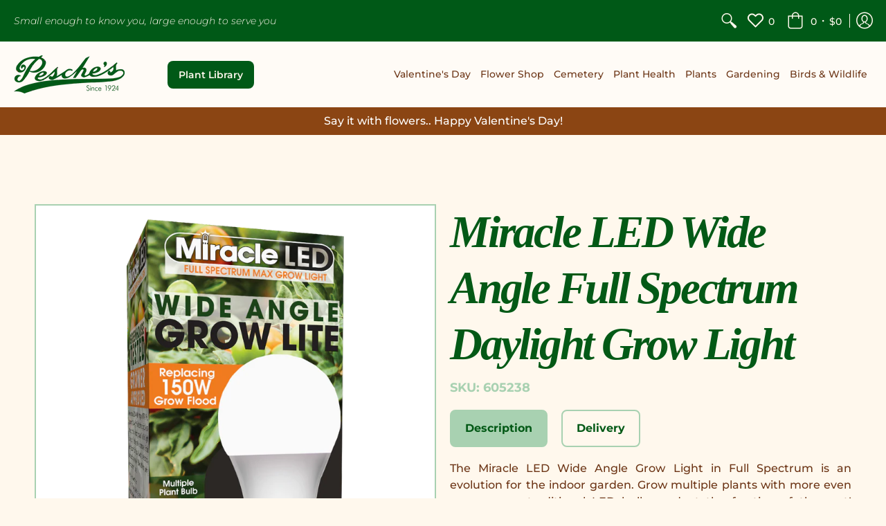

--- FILE ---
content_type: text/html; charset=utf-8
request_url: https://www.pesches.com/products/miracle-led-ultra-grow-lite-daylight-white-full-spectrum
body_size: 29301
content:
<!doctype html>
<html lang="en" class="fonts-loading">
  <head>
    <meta charset="utf-8">
<meta http-equiv="X-UA-Compatible" content="IE=edge,chrome=1">
<meta name="viewport" content="width=device-width,initial-scale=1.0,maximum-scale=1">
<meta name="theme-color" content="#005917">
<title>Miracle LED Wide Angle Full Spectrum Daylight Grow Light | Pesches Flowers &amp; Garden Center</title> 




<link rel="canonical" href="https://www.pesches.com/products/miracle-led-ultra-grow-lite-daylight-white-full-spectrum" />


<meta name="description" content="The Miracle LED Wide Angle Grow Light in Full Spectrum is an evolution for the indoor garden. Grow multiple plants with more even coverage as traditional LED bulbs and at the fraction of the cost! Sipping only 9W and replacing up to 100W of old, incandescent bulbs, this bulb runs at a fraction of the cost, saving your " />


<link rel="shortcut icon" href="//www.pesches.com/cdn/shop/files/favicon_f805f602-39c2-425b-a9df-cf0499973ed7_32x32.png?v=1614365700" type="image/png">


<!-- https://stackoverflow.com/questions/32759272/how-to-load-css-asynchronously -->
<link href="//www.pesches.com/cdn/shop/t/16/assets/theme-initial.scss.css?v=18758135071894017801652513155" rel="stylesheet" type="text/css" media="screen">
<link rel="stylesheet" type="text/css" href="//cdn.jsdelivr.net/npm/slick-carousel@1.8.1/slick/slick.css"/>
<link rel="preload" href="//www.pesches.com/cdn/shop/t/16/assets/theme.scss.css?v=16854378767997974821762659602" as="style">
<link rel="stylesheet" href="//www.pesches.com/cdn/shop/t/16/assets/theme.scss.css?v=16854378767997974821762659602" media="print" onload="this.media='all'">
<noscript><link href="//www.pesches.com/cdn/shop/t/16/assets/theme.scss.css?v=16854378767997974821762659602" rel="stylesheet" type="text/css" media="screen"></noscript>

<link rel="preconnect" href="https://fonts.googleapis.com">
<link rel="preconnect" href="https://fonts.gstatic.com" crossorigin>
<link href="https://fonts.googleapis.com/css2?family=Yesteryear&display=swap" rel="stylesheet">

<script>
var pReady = [], $ = function(f) {pReady.push(f)}, theme = {};
window.themeInfo = {name: "Avenue"};
window.theme = window.theme || {};
theme.moneyFormat = "${{amount}}";
theme.routes_cart_url = "\/cart";
theme.routes_all_products_collection_url = "\/collections\/all";
theme.routes_search_url = "\/search";
theme.routes_product_recommendations_url = "\/recommendations\/products";
theme.language = {collections_general_update_cart: "Update Cart",collections_general_update_cart_message: "There are products in your cart.",collections_general_update_cart_label_message: "In the cart",collections_general_open: "Open",collections_sidebar_less: "- Less",collections_sidebar_more: "+ More",contact_form_send: "Send",layout_general_next: "Next",layout_general_unavailable: "Unavailable",products_general_inv_msg_1: "Only",products_general_inv_msg_2: "left!",products_general_per: " per ",products_product_add_to_cart: "Add to Cart",products_product_ajax_adding: "Adding...",products_product_ajax_added: "Added to cart!",products_product_ajax_thanks: "Thank you!",products_product_ajax_updated: "Cart updated!",products_product_ajax_view: "View cart",products_product_available: "Available Now!",products_product_disabled_add_to_cart: "Unavailable",products_product_free: "Free",products_product_sku: "SKU: ",products_product_sold_out: "Sold Out",products_product_savings: "Save",general_search_see_results: "See all results",general_validation_loading: "Loading",general_validation_error: "Error",general_validation_required: "This field is required",general_validation_fix_field: "Please fix this field",general_validation_valid_email: "Please enter a valid email address",general_validation_valid_url: "Please enter a valid URL",general_validation_valid_date: "Please enter a valid date",general_validation_valid_iso: "Please enter a valid date (ISO)",general_validation_valid_number: "Please enter a valid number",general_validation_only_digits: "Please enter only digits",general_validation_same_value: "Please enter the same value again",general_validation_characters_exceed: "Characters cannot exceed",general_validation_characters_min: "Minimum character count is",general_validation_characters_range: "Character range is",general_validation_value_less: "Value must be less than or equal to",general_validation_value_greater: "Value must be greater than or equal to",general_validation_value_range: "Value range is",general_validation_multiple: "Please enter a multiple of"};
</script>

<script async src="//www.pesches.com/cdn/shop/t/16/assets/script-initial.js?v=55738552683504843911652524628"></script>
<script defer src="//www.pesches.com/cdn/shop/t/16/assets/script-jquery.js?v=54965435636336543851652513141"></script>
<script defer type="text/javascript" src="//cdn.jsdelivr.net/npm/slick-carousel@1.8.1/slick/slick.min.js"></script>
<script defer src="//www.pesches.com/cdn/shop/t/16/assets/script.js?v=7987809465134540151713681182"></script>

<script src="https://unpkg.com/@lottiefiles/lottie-player@latest/dist/lottie-player.js"></script>

 








<meta property="og:site_name" content="Pesches Flowers &amp; Garden Center">
<meta property="og:url" content="https://www.pesches.com/products/miracle-led-ultra-grow-lite-daylight-white-full-spectrum">
<meta property="og:title" content="Miracle LED Wide Angle Full Spectrum Daylight Grow Light">
<meta property="og:type" content="product">
<meta property="og:description" content="The Miracle LED Wide Angle Grow Light in Full Spectrum is an evolution for the indoor garden. Grow multiple plants with more even coverage as traditional LED bulbs and at the fraction of the cost! Sipping only 9W and replacing up to 100W of old, incandescent bulbs, this bulb runs at a fraction of the cost, saving your ">

<meta property="og:price:amount" content="19.99">
<meta property="og:price:currency" content="USD">


<meta property="og:image" content="http://www.pesches.com/cdn/shop/products/White-Grow-Light_1200x1200.png?v=1671394170">
<meta property="og:image:width" content="1080">
<meta property="og:image:height" content="2063">

<meta property="og:image:secure_url" content="https://www.pesches.com/cdn/shop/products/White-Grow-Light_1200x1200.png?v=1671394170">


<meta name="twitter:card" content="summary_large_image">
<meta name="twitter:title" content="Miracle LED Wide Angle Full Spectrum Daylight Grow Light">
<meta name="twitter:description" content="The Miracle LED Wide Angle Grow Light in Full Spectrum is an evolution for the indoor garden. Grow multiple plants with more even coverage as traditional LED bulbs and at the fraction of the cost! Sipping only 9W and replacing up to 100W of old, incandescent bulbs, this bulb runs at a fraction of the cost, saving your ">

<noscript><style>body{margin-bottom:50px;}.container,.background-cover,.background-overlay,.featured-image{position:relative;}.header{opacity:1;filter:alpha(opacity=100);}.responsiveMenu li:hover > ul{left:0!important}.no-js-hide{display:none!important}.no-js.hidden{display:block!important}.no-js-bg{left:0;position:absolute;top:0;width:100%;}img.lazywidth{width:auto;}</style></noscript>

<div id="fb-root"></div>
<script async defer crossorigin="anonymous" src="https://connect.facebook.net/en_GB/sdk.js#xfbml=1&version=v17.0" nonce="BbJoXYxf"></script>    
    <script>window.performance && window.performance.mark && window.performance.mark('shopify.content_for_header.start');</script><meta id="shopify-digital-wallet" name="shopify-digital-wallet" content="/29006364777/digital_wallets/dialog">
<meta name="shopify-checkout-api-token" content="5b311f8cc2efdabe2af5422316e7b529">
<link rel="alternate" type="application/json+oembed" href="https://www.pesches.com/products/miracle-led-ultra-grow-lite-daylight-white-full-spectrum.oembed">
<script async="async" src="/checkouts/internal/preloads.js?locale=en-US"></script>
<link rel="preconnect" href="https://shop.app" crossorigin="anonymous">
<script async="async" src="https://shop.app/checkouts/internal/preloads.js?locale=en-US&shop_id=29006364777" crossorigin="anonymous"></script>
<script id="apple-pay-shop-capabilities" type="application/json">{"shopId":29006364777,"countryCode":"US","currencyCode":"USD","merchantCapabilities":["supports3DS"],"merchantId":"gid:\/\/shopify\/Shop\/29006364777","merchantName":"Pesches Flowers \u0026 Garden Center","requiredBillingContactFields":["postalAddress","email","phone"],"requiredShippingContactFields":["postalAddress","email","phone"],"shippingType":"shipping","supportedNetworks":["visa","masterCard","amex","discover","elo","jcb"],"total":{"type":"pending","label":"Pesches Flowers \u0026 Garden Center","amount":"1.00"},"shopifyPaymentsEnabled":true,"supportsSubscriptions":true}</script>
<script id="shopify-features" type="application/json">{"accessToken":"5b311f8cc2efdabe2af5422316e7b529","betas":["rich-media-storefront-analytics"],"domain":"www.pesches.com","predictiveSearch":true,"shopId":29006364777,"locale":"en"}</script>
<script>var Shopify = Shopify || {};
Shopify.shop = "pesches-garden-center.myshopify.com";
Shopify.locale = "en";
Shopify.currency = {"active":"USD","rate":"1.0"};
Shopify.country = "US";
Shopify.theme = {"name":"Pesches - Production","id":121985597545,"schema_name":"Avenue","schema_version":"1.4.7","theme_store_id":865,"role":"main"};
Shopify.theme.handle = "null";
Shopify.theme.style = {"id":null,"handle":null};
Shopify.cdnHost = "www.pesches.com/cdn";
Shopify.routes = Shopify.routes || {};
Shopify.routes.root = "/";</script>
<script type="module">!function(o){(o.Shopify=o.Shopify||{}).modules=!0}(window);</script>
<script>!function(o){function n(){var o=[];function n(){o.push(Array.prototype.slice.apply(arguments))}return n.q=o,n}var t=o.Shopify=o.Shopify||{};t.loadFeatures=n(),t.autoloadFeatures=n()}(window);</script>
<script>
  window.ShopifyPay = window.ShopifyPay || {};
  window.ShopifyPay.apiHost = "shop.app\/pay";
  window.ShopifyPay.redirectState = null;
</script>
<script id="shop-js-analytics" type="application/json">{"pageType":"product"}</script>
<script defer="defer" async type="module" src="//www.pesches.com/cdn/shopifycloud/shop-js/modules/v2/client.init-shop-cart-sync_BdyHc3Nr.en.esm.js"></script>
<script defer="defer" async type="module" src="//www.pesches.com/cdn/shopifycloud/shop-js/modules/v2/chunk.common_Daul8nwZ.esm.js"></script>
<script type="module">
  await import("//www.pesches.com/cdn/shopifycloud/shop-js/modules/v2/client.init-shop-cart-sync_BdyHc3Nr.en.esm.js");
await import("//www.pesches.com/cdn/shopifycloud/shop-js/modules/v2/chunk.common_Daul8nwZ.esm.js");

  window.Shopify.SignInWithShop?.initShopCartSync?.({"fedCMEnabled":true,"windoidEnabled":true});

</script>
<script>
  window.Shopify = window.Shopify || {};
  if (!window.Shopify.featureAssets) window.Shopify.featureAssets = {};
  window.Shopify.featureAssets['shop-js'] = {"shop-cart-sync":["modules/v2/client.shop-cart-sync_QYOiDySF.en.esm.js","modules/v2/chunk.common_Daul8nwZ.esm.js"],"init-fed-cm":["modules/v2/client.init-fed-cm_DchLp9rc.en.esm.js","modules/v2/chunk.common_Daul8nwZ.esm.js"],"shop-button":["modules/v2/client.shop-button_OV7bAJc5.en.esm.js","modules/v2/chunk.common_Daul8nwZ.esm.js"],"init-windoid":["modules/v2/client.init-windoid_DwxFKQ8e.en.esm.js","modules/v2/chunk.common_Daul8nwZ.esm.js"],"shop-cash-offers":["modules/v2/client.shop-cash-offers_DWtL6Bq3.en.esm.js","modules/v2/chunk.common_Daul8nwZ.esm.js","modules/v2/chunk.modal_CQq8HTM6.esm.js"],"shop-toast-manager":["modules/v2/client.shop-toast-manager_CX9r1SjA.en.esm.js","modules/v2/chunk.common_Daul8nwZ.esm.js"],"init-shop-email-lookup-coordinator":["modules/v2/client.init-shop-email-lookup-coordinator_UhKnw74l.en.esm.js","modules/v2/chunk.common_Daul8nwZ.esm.js"],"pay-button":["modules/v2/client.pay-button_DzxNnLDY.en.esm.js","modules/v2/chunk.common_Daul8nwZ.esm.js"],"avatar":["modules/v2/client.avatar_BTnouDA3.en.esm.js"],"init-shop-cart-sync":["modules/v2/client.init-shop-cart-sync_BdyHc3Nr.en.esm.js","modules/v2/chunk.common_Daul8nwZ.esm.js"],"shop-login-button":["modules/v2/client.shop-login-button_D8B466_1.en.esm.js","modules/v2/chunk.common_Daul8nwZ.esm.js","modules/v2/chunk.modal_CQq8HTM6.esm.js"],"init-customer-accounts-sign-up":["modules/v2/client.init-customer-accounts-sign-up_C8fpPm4i.en.esm.js","modules/v2/client.shop-login-button_D8B466_1.en.esm.js","modules/v2/chunk.common_Daul8nwZ.esm.js","modules/v2/chunk.modal_CQq8HTM6.esm.js"],"init-shop-for-new-customer-accounts":["modules/v2/client.init-shop-for-new-customer-accounts_CVTO0Ztu.en.esm.js","modules/v2/client.shop-login-button_D8B466_1.en.esm.js","modules/v2/chunk.common_Daul8nwZ.esm.js","modules/v2/chunk.modal_CQq8HTM6.esm.js"],"init-customer-accounts":["modules/v2/client.init-customer-accounts_dRgKMfrE.en.esm.js","modules/v2/client.shop-login-button_D8B466_1.en.esm.js","modules/v2/chunk.common_Daul8nwZ.esm.js","modules/v2/chunk.modal_CQq8HTM6.esm.js"],"shop-follow-button":["modules/v2/client.shop-follow-button_CkZpjEct.en.esm.js","modules/v2/chunk.common_Daul8nwZ.esm.js","modules/v2/chunk.modal_CQq8HTM6.esm.js"],"lead-capture":["modules/v2/client.lead-capture_BntHBhfp.en.esm.js","modules/v2/chunk.common_Daul8nwZ.esm.js","modules/v2/chunk.modal_CQq8HTM6.esm.js"],"checkout-modal":["modules/v2/client.checkout-modal_CfxcYbTm.en.esm.js","modules/v2/chunk.common_Daul8nwZ.esm.js","modules/v2/chunk.modal_CQq8HTM6.esm.js"],"shop-login":["modules/v2/client.shop-login_Da4GZ2H6.en.esm.js","modules/v2/chunk.common_Daul8nwZ.esm.js","modules/v2/chunk.modal_CQq8HTM6.esm.js"],"payment-terms":["modules/v2/client.payment-terms_MV4M3zvL.en.esm.js","modules/v2/chunk.common_Daul8nwZ.esm.js","modules/v2/chunk.modal_CQq8HTM6.esm.js"]};
</script>
<script>(function() {
  var isLoaded = false;
  function asyncLoad() {
    if (isLoaded) return;
    isLoaded = true;
    var urls = ["https:\/\/cdnig.addons.business\/embed\/cloud\/pesches-garden-center\/cziframeagent.js?v=212104101107\u0026token=bRve222103zHeXJH\u0026shop=pesches-garden-center.myshopify.com","https:\/\/sbzstag.cirkleinc.com\/?shop=pesches-garden-center.myshopify.com"];
    for (var i = 0; i < urls.length; i++) {
      var s = document.createElement('script');
      s.type = 'text/javascript';
      s.async = true;
      s.src = urls[i];
      var x = document.getElementsByTagName('script')[0];
      x.parentNode.insertBefore(s, x);
    }
  };
  if(window.attachEvent) {
    window.attachEvent('onload', asyncLoad);
  } else {
    window.addEventListener('load', asyncLoad, false);
  }
})();</script>
<script id="__st">var __st={"a":29006364777,"offset":-21600,"reqid":"eaa289c1-e57f-4e2b-b834-8b4fd3bb039e-1768976199","pageurl":"www.pesches.com\/products\/miracle-led-ultra-grow-lite-daylight-white-full-spectrum","u":"a0a5d0d3adc4","p":"product","rtyp":"product","rid":8063615598907};</script>
<script>window.ShopifyPaypalV4VisibilityTracking = true;</script>
<script id="captcha-bootstrap">!function(){'use strict';const t='contact',e='account',n='new_comment',o=[[t,t],['blogs',n],['comments',n],[t,'customer']],c=[[e,'customer_login'],[e,'guest_login'],[e,'recover_customer_password'],[e,'create_customer']],r=t=>t.map((([t,e])=>`form[action*='/${t}']:not([data-nocaptcha='true']) input[name='form_type'][value='${e}']`)).join(','),a=t=>()=>t?[...document.querySelectorAll(t)].map((t=>t.form)):[];function s(){const t=[...o],e=r(t);return a(e)}const i='password',u='form_key',d=['recaptcha-v3-token','g-recaptcha-response','h-captcha-response',i],f=()=>{try{return window.sessionStorage}catch{return}},m='__shopify_v',_=t=>t.elements[u];function p(t,e,n=!1){try{const o=window.sessionStorage,c=JSON.parse(o.getItem(e)),{data:r}=function(t){const{data:e,action:n}=t;return t[m]||n?{data:e,action:n}:{data:t,action:n}}(c);for(const[e,n]of Object.entries(r))t.elements[e]&&(t.elements[e].value=n);n&&o.removeItem(e)}catch(o){console.error('form repopulation failed',{error:o})}}const l='form_type',E='cptcha';function T(t){t.dataset[E]=!0}const w=window,h=w.document,L='Shopify',v='ce_forms',y='captcha';let A=!1;((t,e)=>{const n=(g='f06e6c50-85a8-45c8-87d0-21a2b65856fe',I='https://cdn.shopify.com/shopifycloud/storefront-forms-hcaptcha/ce_storefront_forms_captcha_hcaptcha.v1.5.2.iife.js',D={infoText:'Protected by hCaptcha',privacyText:'Privacy',termsText:'Terms'},(t,e,n)=>{const o=w[L][v],c=o.bindForm;if(c)return c(t,g,e,D).then(n);var r;o.q.push([[t,g,e,D],n]),r=I,A||(h.body.append(Object.assign(h.createElement('script'),{id:'captcha-provider',async:!0,src:r})),A=!0)});var g,I,D;w[L]=w[L]||{},w[L][v]=w[L][v]||{},w[L][v].q=[],w[L][y]=w[L][y]||{},w[L][y].protect=function(t,e){n(t,void 0,e),T(t)},Object.freeze(w[L][y]),function(t,e,n,w,h,L){const[v,y,A,g]=function(t,e,n){const i=e?o:[],u=t?c:[],d=[...i,...u],f=r(d),m=r(i),_=r(d.filter((([t,e])=>n.includes(e))));return[a(f),a(m),a(_),s()]}(w,h,L),I=t=>{const e=t.target;return e instanceof HTMLFormElement?e:e&&e.form},D=t=>v().includes(t);t.addEventListener('submit',(t=>{const e=I(t);if(!e)return;const n=D(e)&&!e.dataset.hcaptchaBound&&!e.dataset.recaptchaBound,o=_(e),c=g().includes(e)&&(!o||!o.value);(n||c)&&t.preventDefault(),c&&!n&&(function(t){try{if(!f())return;!function(t){const e=f();if(!e)return;const n=_(t);if(!n)return;const o=n.value;o&&e.removeItem(o)}(t);const e=Array.from(Array(32),(()=>Math.random().toString(36)[2])).join('');!function(t,e){_(t)||t.append(Object.assign(document.createElement('input'),{type:'hidden',name:u})),t.elements[u].value=e}(t,e),function(t,e){const n=f();if(!n)return;const o=[...t.querySelectorAll(`input[type='${i}']`)].map((({name:t})=>t)),c=[...d,...o],r={};for(const[a,s]of new FormData(t).entries())c.includes(a)||(r[a]=s);n.setItem(e,JSON.stringify({[m]:1,action:t.action,data:r}))}(t,e)}catch(e){console.error('failed to persist form',e)}}(e),e.submit())}));const S=(t,e)=>{t&&!t.dataset[E]&&(n(t,e.some((e=>e===t))),T(t))};for(const o of['focusin','change'])t.addEventListener(o,(t=>{const e=I(t);D(e)&&S(e,y())}));const B=e.get('form_key'),M=e.get(l),P=B&&M;t.addEventListener('DOMContentLoaded',(()=>{const t=y();if(P)for(const e of t)e.elements[l].value===M&&p(e,B);[...new Set([...A(),...v().filter((t=>'true'===t.dataset.shopifyCaptcha))])].forEach((e=>S(e,t)))}))}(h,new URLSearchParams(w.location.search),n,t,e,['guest_login'])})(!0,!0)}();</script>
<script integrity="sha256-4kQ18oKyAcykRKYeNunJcIwy7WH5gtpwJnB7kiuLZ1E=" data-source-attribution="shopify.loadfeatures" defer="defer" src="//www.pesches.com/cdn/shopifycloud/storefront/assets/storefront/load_feature-a0a9edcb.js" crossorigin="anonymous"></script>
<script crossorigin="anonymous" defer="defer" src="//www.pesches.com/cdn/shopifycloud/storefront/assets/shopify_pay/storefront-65b4c6d7.js?v=20250812"></script>
<script data-source-attribution="shopify.dynamic_checkout.dynamic.init">var Shopify=Shopify||{};Shopify.PaymentButton=Shopify.PaymentButton||{isStorefrontPortableWallets:!0,init:function(){window.Shopify.PaymentButton.init=function(){};var t=document.createElement("script");t.src="https://www.pesches.com/cdn/shopifycloud/portable-wallets/latest/portable-wallets.en.js",t.type="module",document.head.appendChild(t)}};
</script>
<script data-source-attribution="shopify.dynamic_checkout.buyer_consent">
  function portableWalletsHideBuyerConsent(e){var t=document.getElementById("shopify-buyer-consent"),n=document.getElementById("shopify-subscription-policy-button");t&&n&&(t.classList.add("hidden"),t.setAttribute("aria-hidden","true"),n.removeEventListener("click",e))}function portableWalletsShowBuyerConsent(e){var t=document.getElementById("shopify-buyer-consent"),n=document.getElementById("shopify-subscription-policy-button");t&&n&&(t.classList.remove("hidden"),t.removeAttribute("aria-hidden"),n.addEventListener("click",e))}window.Shopify?.PaymentButton&&(window.Shopify.PaymentButton.hideBuyerConsent=portableWalletsHideBuyerConsent,window.Shopify.PaymentButton.showBuyerConsent=portableWalletsShowBuyerConsent);
</script>
<script data-source-attribution="shopify.dynamic_checkout.cart.bootstrap">document.addEventListener("DOMContentLoaded",(function(){function t(){return document.querySelector("shopify-accelerated-checkout-cart, shopify-accelerated-checkout")}if(t())Shopify.PaymentButton.init();else{new MutationObserver((function(e,n){t()&&(Shopify.PaymentButton.init(),n.disconnect())})).observe(document.body,{childList:!0,subtree:!0})}}));
</script>
<link id="shopify-accelerated-checkout-styles" rel="stylesheet" media="screen" href="https://www.pesches.com/cdn/shopifycloud/portable-wallets/latest/accelerated-checkout-backwards-compat.css" crossorigin="anonymous">
<style id="shopify-accelerated-checkout-cart">
        #shopify-buyer-consent {
  margin-top: 1em;
  display: inline-block;
  width: 100%;
}

#shopify-buyer-consent.hidden {
  display: none;
}

#shopify-subscription-policy-button {
  background: none;
  border: none;
  padding: 0;
  text-decoration: underline;
  font-size: inherit;
  cursor: pointer;
}

#shopify-subscription-policy-button::before {
  box-shadow: none;
}

      </style>

<script>window.performance && window.performance.mark && window.performance.mark('shopify.content_for_header.end');</script> 
    
    <!---------Shopper Approved------->
<script type="text/javascript">
  function saLoadScript(src) { var js = window.document.createElement('script'); 
  js.src = src; js.type = 'text/javascript'; document.getElementsByTagName("head")[0].appendChild(js); } 
  saLoadScript('//www.shopperapproved.com/widgets/group2.0/30671.js'); 
</script>
<style>
    .group-stars .ind_cnt {
    font-size: 12px;
    display: initial;
    width: 100%;
    text-align: center;
    margin: 0 auto;
    margin-left: 10px;
}
    #merchant_page #sa_sort {
    display: inline;
    width: inherit;
    height: 32px;
    font-size: 12px;
}
    #product_page #sa_sort {
    display: inline;
    width: inherit;
    height: 16px;
    font-size: 13px;
}
    </style>
<!-----------End Shopper Approved------>  

    <style>
      .ribbon img {
        float: left;
        max-width: 150px;
        margin-right: 20px;
      }

      .ribbon label {
        display: flex;
        align-items: center;
      }

      .ribbon .ribbon__checkbox::before {
        display: none;
      }

      @media (max-width: 800px) {
        .ribbon label {
          display: block;
        }

        .ribbon img {
          max-width: 150px;
          margin-right: 0px;
          float: none;
          margin: 0 auto 20px;
        }
        
      }
        
    </style>
    
    <meta name="p:domain_verify" content="148c8c9cfed7dd7c414b3f9fd1e5962f"/>
    <script src="https://code.jquery.com/jquery-3.6.0.min.js" integrity="sha256-/xUj+3OJU5yExlq6GSYGSHk7tPXikynS7ogEvDej/m4=" crossorigin="anonymous"></script>  
  <link href="https://monorail-edge.shopifysvc.com" rel="dns-prefetch">
<script>(function(){if ("sendBeacon" in navigator && "performance" in window) {try {var session_token_from_headers = performance.getEntriesByType('navigation')[0].serverTiming.find(x => x.name == '_s').description;} catch {var session_token_from_headers = undefined;}var session_cookie_matches = document.cookie.match(/_shopify_s=([^;]*)/);var session_token_from_cookie = session_cookie_matches && session_cookie_matches.length === 2 ? session_cookie_matches[1] : "";var session_token = session_token_from_headers || session_token_from_cookie || "";function handle_abandonment_event(e) {var entries = performance.getEntries().filter(function(entry) {return /monorail-edge.shopifysvc.com/.test(entry.name);});if (!window.abandonment_tracked && entries.length === 0) {window.abandonment_tracked = true;var currentMs = Date.now();var navigation_start = performance.timing.navigationStart;var payload = {shop_id: 29006364777,url: window.location.href,navigation_start,duration: currentMs - navigation_start,session_token,page_type: "product"};window.navigator.sendBeacon("https://monorail-edge.shopifysvc.com/v1/produce", JSON.stringify({schema_id: "online_store_buyer_site_abandonment/1.1",payload: payload,metadata: {event_created_at_ms: currentMs,event_sent_at_ms: currentMs}}));}}window.addEventListener('pagehide', handle_abandonment_event);}}());</script>
<script id="web-pixels-manager-setup">(function e(e,d,r,n,o){if(void 0===o&&(o={}),!Boolean(null===(a=null===(i=window.Shopify)||void 0===i?void 0:i.analytics)||void 0===a?void 0:a.replayQueue)){var i,a;window.Shopify=window.Shopify||{};var t=window.Shopify;t.analytics=t.analytics||{};var s=t.analytics;s.replayQueue=[],s.publish=function(e,d,r){return s.replayQueue.push([e,d,r]),!0};try{self.performance.mark("wpm:start")}catch(e){}var l=function(){var e={modern:/Edge?\/(1{2}[4-9]|1[2-9]\d|[2-9]\d{2}|\d{4,})\.\d+(\.\d+|)|Firefox\/(1{2}[4-9]|1[2-9]\d|[2-9]\d{2}|\d{4,})\.\d+(\.\d+|)|Chrom(ium|e)\/(9{2}|\d{3,})\.\d+(\.\d+|)|(Maci|X1{2}).+ Version\/(15\.\d+|(1[6-9]|[2-9]\d|\d{3,})\.\d+)([,.]\d+|)( \(\w+\)|)( Mobile\/\w+|) Safari\/|Chrome.+OPR\/(9{2}|\d{3,})\.\d+\.\d+|(CPU[ +]OS|iPhone[ +]OS|CPU[ +]iPhone|CPU IPhone OS|CPU iPad OS)[ +]+(15[._]\d+|(1[6-9]|[2-9]\d|\d{3,})[._]\d+)([._]\d+|)|Android:?[ /-](13[3-9]|1[4-9]\d|[2-9]\d{2}|\d{4,})(\.\d+|)(\.\d+|)|Android.+Firefox\/(13[5-9]|1[4-9]\d|[2-9]\d{2}|\d{4,})\.\d+(\.\d+|)|Android.+Chrom(ium|e)\/(13[3-9]|1[4-9]\d|[2-9]\d{2}|\d{4,})\.\d+(\.\d+|)|SamsungBrowser\/([2-9]\d|\d{3,})\.\d+/,legacy:/Edge?\/(1[6-9]|[2-9]\d|\d{3,})\.\d+(\.\d+|)|Firefox\/(5[4-9]|[6-9]\d|\d{3,})\.\d+(\.\d+|)|Chrom(ium|e)\/(5[1-9]|[6-9]\d|\d{3,})\.\d+(\.\d+|)([\d.]+$|.*Safari\/(?![\d.]+ Edge\/[\d.]+$))|(Maci|X1{2}).+ Version\/(10\.\d+|(1[1-9]|[2-9]\d|\d{3,})\.\d+)([,.]\d+|)( \(\w+\)|)( Mobile\/\w+|) Safari\/|Chrome.+OPR\/(3[89]|[4-9]\d|\d{3,})\.\d+\.\d+|(CPU[ +]OS|iPhone[ +]OS|CPU[ +]iPhone|CPU IPhone OS|CPU iPad OS)[ +]+(10[._]\d+|(1[1-9]|[2-9]\d|\d{3,})[._]\d+)([._]\d+|)|Android:?[ /-](13[3-9]|1[4-9]\d|[2-9]\d{2}|\d{4,})(\.\d+|)(\.\d+|)|Mobile Safari.+OPR\/([89]\d|\d{3,})\.\d+\.\d+|Android.+Firefox\/(13[5-9]|1[4-9]\d|[2-9]\d{2}|\d{4,})\.\d+(\.\d+|)|Android.+Chrom(ium|e)\/(13[3-9]|1[4-9]\d|[2-9]\d{2}|\d{4,})\.\d+(\.\d+|)|Android.+(UC? ?Browser|UCWEB|U3)[ /]?(15\.([5-9]|\d{2,})|(1[6-9]|[2-9]\d|\d{3,})\.\d+)\.\d+|SamsungBrowser\/(5\.\d+|([6-9]|\d{2,})\.\d+)|Android.+MQ{2}Browser\/(14(\.(9|\d{2,})|)|(1[5-9]|[2-9]\d|\d{3,})(\.\d+|))(\.\d+|)|K[Aa][Ii]OS\/(3\.\d+|([4-9]|\d{2,})\.\d+)(\.\d+|)/},d=e.modern,r=e.legacy,n=navigator.userAgent;return n.match(d)?"modern":n.match(r)?"legacy":"unknown"}(),u="modern"===l?"modern":"legacy",c=(null!=n?n:{modern:"",legacy:""})[u],f=function(e){return[e.baseUrl,"/wpm","/b",e.hashVersion,"modern"===e.buildTarget?"m":"l",".js"].join("")}({baseUrl:d,hashVersion:r,buildTarget:u}),m=function(e){var d=e.version,r=e.bundleTarget,n=e.surface,o=e.pageUrl,i=e.monorailEndpoint;return{emit:function(e){var a=e.status,t=e.errorMsg,s=(new Date).getTime(),l=JSON.stringify({metadata:{event_sent_at_ms:s},events:[{schema_id:"web_pixels_manager_load/3.1",payload:{version:d,bundle_target:r,page_url:o,status:a,surface:n,error_msg:t},metadata:{event_created_at_ms:s}}]});if(!i)return console&&console.warn&&console.warn("[Web Pixels Manager] No Monorail endpoint provided, skipping logging."),!1;try{return self.navigator.sendBeacon.bind(self.navigator)(i,l)}catch(e){}var u=new XMLHttpRequest;try{return u.open("POST",i,!0),u.setRequestHeader("Content-Type","text/plain"),u.send(l),!0}catch(e){return console&&console.warn&&console.warn("[Web Pixels Manager] Got an unhandled error while logging to Monorail."),!1}}}}({version:r,bundleTarget:l,surface:e.surface,pageUrl:self.location.href,monorailEndpoint:e.monorailEndpoint});try{o.browserTarget=l,function(e){var d=e.src,r=e.async,n=void 0===r||r,o=e.onload,i=e.onerror,a=e.sri,t=e.scriptDataAttributes,s=void 0===t?{}:t,l=document.createElement("script"),u=document.querySelector("head"),c=document.querySelector("body");if(l.async=n,l.src=d,a&&(l.integrity=a,l.crossOrigin="anonymous"),s)for(var f in s)if(Object.prototype.hasOwnProperty.call(s,f))try{l.dataset[f]=s[f]}catch(e){}if(o&&l.addEventListener("load",o),i&&l.addEventListener("error",i),u)u.appendChild(l);else{if(!c)throw new Error("Did not find a head or body element to append the script");c.appendChild(l)}}({src:f,async:!0,onload:function(){if(!function(){var e,d;return Boolean(null===(d=null===(e=window.Shopify)||void 0===e?void 0:e.analytics)||void 0===d?void 0:d.initialized)}()){var d=window.webPixelsManager.init(e)||void 0;if(d){var r=window.Shopify.analytics;r.replayQueue.forEach((function(e){var r=e[0],n=e[1],o=e[2];d.publishCustomEvent(r,n,o)})),r.replayQueue=[],r.publish=d.publishCustomEvent,r.visitor=d.visitor,r.initialized=!0}}},onerror:function(){return m.emit({status:"failed",errorMsg:"".concat(f," has failed to load")})},sri:function(e){var d=/^sha384-[A-Za-z0-9+/=]+$/;return"string"==typeof e&&d.test(e)}(c)?c:"",scriptDataAttributes:o}),m.emit({status:"loading"})}catch(e){m.emit({status:"failed",errorMsg:(null==e?void 0:e.message)||"Unknown error"})}}})({shopId: 29006364777,storefrontBaseUrl: "https://www.pesches.com",extensionsBaseUrl: "https://extensions.shopifycdn.com/cdn/shopifycloud/web-pixels-manager",monorailEndpoint: "https://monorail-edge.shopifysvc.com/unstable/produce_batch",surface: "storefront-renderer",enabledBetaFlags: ["2dca8a86"],webPixelsConfigList: [{"id":"840139067","configuration":"{\"config\":\"{\\\"pixel_id\\\":\\\"G-RSE1SS1MLP\\\",\\\"gtag_events\\\":[{\\\"type\\\":\\\"purchase\\\",\\\"action_label\\\":\\\"G-RSE1SS1MLP\\\"},{\\\"type\\\":\\\"page_view\\\",\\\"action_label\\\":\\\"G-RSE1SS1MLP\\\"},{\\\"type\\\":\\\"view_item\\\",\\\"action_label\\\":\\\"G-RSE1SS1MLP\\\"},{\\\"type\\\":\\\"search\\\",\\\"action_label\\\":\\\"G-RSE1SS1MLP\\\"},{\\\"type\\\":\\\"add_to_cart\\\",\\\"action_label\\\":\\\"G-RSE1SS1MLP\\\"},{\\\"type\\\":\\\"begin_checkout\\\",\\\"action_label\\\":\\\"G-RSE1SS1MLP\\\"},{\\\"type\\\":\\\"add_payment_info\\\",\\\"action_label\\\":\\\"G-RSE1SS1MLP\\\"}],\\\"enable_monitoring_mode\\\":false}\"}","eventPayloadVersion":"v1","runtimeContext":"OPEN","scriptVersion":"b2a88bafab3e21179ed38636efcd8a93","type":"APP","apiClientId":1780363,"privacyPurposes":[],"dataSharingAdjustments":{"protectedCustomerApprovalScopes":["read_customer_address","read_customer_email","read_customer_name","read_customer_personal_data","read_customer_phone"]}},{"id":"323911995","configuration":"{\"pixel_id\":\"1368241147238989\",\"pixel_type\":\"facebook_pixel\",\"metaapp_system_user_token\":\"-\"}","eventPayloadVersion":"v1","runtimeContext":"OPEN","scriptVersion":"ca16bc87fe92b6042fbaa3acc2fbdaa6","type":"APP","apiClientId":2329312,"privacyPurposes":["ANALYTICS","MARKETING","SALE_OF_DATA"],"dataSharingAdjustments":{"protectedCustomerApprovalScopes":["read_customer_address","read_customer_email","read_customer_name","read_customer_personal_data","read_customer_phone"]}},{"id":"171213115","configuration":"{\"tagID\":\"2613071588141\"}","eventPayloadVersion":"v1","runtimeContext":"STRICT","scriptVersion":"18031546ee651571ed29edbe71a3550b","type":"APP","apiClientId":3009811,"privacyPurposes":["ANALYTICS","MARKETING","SALE_OF_DATA"],"dataSharingAdjustments":{"protectedCustomerApprovalScopes":["read_customer_address","read_customer_email","read_customer_name","read_customer_personal_data","read_customer_phone"]}},{"id":"146047291","eventPayloadVersion":"v1","runtimeContext":"LAX","scriptVersion":"1","type":"CUSTOM","privacyPurposes":["ANALYTICS"],"name":"Google Analytics tag (migrated)"},{"id":"shopify-app-pixel","configuration":"{}","eventPayloadVersion":"v1","runtimeContext":"STRICT","scriptVersion":"0450","apiClientId":"shopify-pixel","type":"APP","privacyPurposes":["ANALYTICS","MARKETING"]},{"id":"shopify-custom-pixel","eventPayloadVersion":"v1","runtimeContext":"LAX","scriptVersion":"0450","apiClientId":"shopify-pixel","type":"CUSTOM","privacyPurposes":["ANALYTICS","MARKETING"]}],isMerchantRequest: false,initData: {"shop":{"name":"Pesches Flowers \u0026 Garden Center","paymentSettings":{"currencyCode":"USD"},"myshopifyDomain":"pesches-garden-center.myshopify.com","countryCode":"US","storefrontUrl":"https:\/\/www.pesches.com"},"customer":null,"cart":null,"checkout":null,"productVariants":[{"price":{"amount":19.99,"currencyCode":"USD"},"product":{"title":"Miracle LED Wide Angle Full Spectrum Daylight Grow Light","vendor":"Pesches Garden Center","id":"8063615598907","untranslatedTitle":"Miracle LED Wide Angle Full Spectrum Daylight Grow Light","url":"\/products\/miracle-led-ultra-grow-lite-daylight-white-full-spectrum","type":""},"id":"44163509715259","image":{"src":"\/\/www.pesches.com\/cdn\/shop\/products\/White-Grow-Light.png?v=1671394170"},"sku":"605238","title":"Default Title","untranslatedTitle":"Default Title"}],"purchasingCompany":null},},"https://www.pesches.com/cdn","fcfee988w5aeb613cpc8e4bc33m6693e112",{"modern":"","legacy":""},{"shopId":"29006364777","storefrontBaseUrl":"https:\/\/www.pesches.com","extensionBaseUrl":"https:\/\/extensions.shopifycdn.com\/cdn\/shopifycloud\/web-pixels-manager","surface":"storefront-renderer","enabledBetaFlags":"[\"2dca8a86\"]","isMerchantRequest":"false","hashVersion":"fcfee988w5aeb613cpc8e4bc33m6693e112","publish":"custom","events":"[[\"page_viewed\",{}],[\"product_viewed\",{\"productVariant\":{\"price\":{\"amount\":19.99,\"currencyCode\":\"USD\"},\"product\":{\"title\":\"Miracle LED Wide Angle Full Spectrum Daylight Grow Light\",\"vendor\":\"Pesches Garden Center\",\"id\":\"8063615598907\",\"untranslatedTitle\":\"Miracle LED Wide Angle Full Spectrum Daylight Grow Light\",\"url\":\"\/products\/miracle-led-ultra-grow-lite-daylight-white-full-spectrum\",\"type\":\"\"},\"id\":\"44163509715259\",\"image\":{\"src\":\"\/\/www.pesches.com\/cdn\/shop\/products\/White-Grow-Light.png?v=1671394170\"},\"sku\":\"605238\",\"title\":\"Default Title\",\"untranslatedTitle\":\"Default Title\"}}]]"});</script><script>
  window.ShopifyAnalytics = window.ShopifyAnalytics || {};
  window.ShopifyAnalytics.meta = window.ShopifyAnalytics.meta || {};
  window.ShopifyAnalytics.meta.currency = 'USD';
  var meta = {"product":{"id":8063615598907,"gid":"gid:\/\/shopify\/Product\/8063615598907","vendor":"Pesches Garden Center","type":"","handle":"miracle-led-ultra-grow-lite-daylight-white-full-spectrum","variants":[{"id":44163509715259,"price":1999,"name":"Miracle LED Wide Angle Full Spectrum Daylight Grow Light","public_title":null,"sku":"605238"}],"remote":false},"page":{"pageType":"product","resourceType":"product","resourceId":8063615598907,"requestId":"eaa289c1-e57f-4e2b-b834-8b4fd3bb039e-1768976199"}};
  for (var attr in meta) {
    window.ShopifyAnalytics.meta[attr] = meta[attr];
  }
</script>
<script class="analytics">
  (function () {
    var customDocumentWrite = function(content) {
      var jquery = null;

      if (window.jQuery) {
        jquery = window.jQuery;
      } else if (window.Checkout && window.Checkout.$) {
        jquery = window.Checkout.$;
      }

      if (jquery) {
        jquery('body').append(content);
      }
    };

    var hasLoggedConversion = function(token) {
      if (token) {
        return document.cookie.indexOf('loggedConversion=' + token) !== -1;
      }
      return false;
    }

    var setCookieIfConversion = function(token) {
      if (token) {
        var twoMonthsFromNow = new Date(Date.now());
        twoMonthsFromNow.setMonth(twoMonthsFromNow.getMonth() + 2);

        document.cookie = 'loggedConversion=' + token + '; expires=' + twoMonthsFromNow;
      }
    }

    var trekkie = window.ShopifyAnalytics.lib = window.trekkie = window.trekkie || [];
    if (trekkie.integrations) {
      return;
    }
    trekkie.methods = [
      'identify',
      'page',
      'ready',
      'track',
      'trackForm',
      'trackLink'
    ];
    trekkie.factory = function(method) {
      return function() {
        var args = Array.prototype.slice.call(arguments);
        args.unshift(method);
        trekkie.push(args);
        return trekkie;
      };
    };
    for (var i = 0; i < trekkie.methods.length; i++) {
      var key = trekkie.methods[i];
      trekkie[key] = trekkie.factory(key);
    }
    trekkie.load = function(config) {
      trekkie.config = config || {};
      trekkie.config.initialDocumentCookie = document.cookie;
      var first = document.getElementsByTagName('script')[0];
      var script = document.createElement('script');
      script.type = 'text/javascript';
      script.onerror = function(e) {
        var scriptFallback = document.createElement('script');
        scriptFallback.type = 'text/javascript';
        scriptFallback.onerror = function(error) {
                var Monorail = {
      produce: function produce(monorailDomain, schemaId, payload) {
        var currentMs = new Date().getTime();
        var event = {
          schema_id: schemaId,
          payload: payload,
          metadata: {
            event_created_at_ms: currentMs,
            event_sent_at_ms: currentMs
          }
        };
        return Monorail.sendRequest("https://" + monorailDomain + "/v1/produce", JSON.stringify(event));
      },
      sendRequest: function sendRequest(endpointUrl, payload) {
        // Try the sendBeacon API
        if (window && window.navigator && typeof window.navigator.sendBeacon === 'function' && typeof window.Blob === 'function' && !Monorail.isIos12()) {
          var blobData = new window.Blob([payload], {
            type: 'text/plain'
          });

          if (window.navigator.sendBeacon(endpointUrl, blobData)) {
            return true;
          } // sendBeacon was not successful

        } // XHR beacon

        var xhr = new XMLHttpRequest();

        try {
          xhr.open('POST', endpointUrl);
          xhr.setRequestHeader('Content-Type', 'text/plain');
          xhr.send(payload);
        } catch (e) {
          console.log(e);
        }

        return false;
      },
      isIos12: function isIos12() {
        return window.navigator.userAgent.lastIndexOf('iPhone; CPU iPhone OS 12_') !== -1 || window.navigator.userAgent.lastIndexOf('iPad; CPU OS 12_') !== -1;
      }
    };
    Monorail.produce('monorail-edge.shopifysvc.com',
      'trekkie_storefront_load_errors/1.1',
      {shop_id: 29006364777,
      theme_id: 121985597545,
      app_name: "storefront",
      context_url: window.location.href,
      source_url: "//www.pesches.com/cdn/s/trekkie.storefront.cd680fe47e6c39ca5d5df5f0a32d569bc48c0f27.min.js"});

        };
        scriptFallback.async = true;
        scriptFallback.src = '//www.pesches.com/cdn/s/trekkie.storefront.cd680fe47e6c39ca5d5df5f0a32d569bc48c0f27.min.js';
        first.parentNode.insertBefore(scriptFallback, first);
      };
      script.async = true;
      script.src = '//www.pesches.com/cdn/s/trekkie.storefront.cd680fe47e6c39ca5d5df5f0a32d569bc48c0f27.min.js';
      first.parentNode.insertBefore(script, first);
    };
    trekkie.load(
      {"Trekkie":{"appName":"storefront","development":false,"defaultAttributes":{"shopId":29006364777,"isMerchantRequest":null,"themeId":121985597545,"themeCityHash":"7397985159895068743","contentLanguage":"en","currency":"USD","eventMetadataId":"f787c701-0790-4b37-bd37-c169b0b07387"},"isServerSideCookieWritingEnabled":true,"monorailRegion":"shop_domain","enabledBetaFlags":["65f19447"]},"Session Attribution":{},"S2S":{"facebookCapiEnabled":true,"source":"trekkie-storefront-renderer","apiClientId":580111}}
    );

    var loaded = false;
    trekkie.ready(function() {
      if (loaded) return;
      loaded = true;

      window.ShopifyAnalytics.lib = window.trekkie;

      var originalDocumentWrite = document.write;
      document.write = customDocumentWrite;
      try { window.ShopifyAnalytics.merchantGoogleAnalytics.call(this); } catch(error) {};
      document.write = originalDocumentWrite;

      window.ShopifyAnalytics.lib.page(null,{"pageType":"product","resourceType":"product","resourceId":8063615598907,"requestId":"eaa289c1-e57f-4e2b-b834-8b4fd3bb039e-1768976199","shopifyEmitted":true});

      var match = window.location.pathname.match(/checkouts\/(.+)\/(thank_you|post_purchase)/)
      var token = match? match[1]: undefined;
      if (!hasLoggedConversion(token)) {
        setCookieIfConversion(token);
        window.ShopifyAnalytics.lib.track("Viewed Product",{"currency":"USD","variantId":44163509715259,"productId":8063615598907,"productGid":"gid:\/\/shopify\/Product\/8063615598907","name":"Miracle LED Wide Angle Full Spectrum Daylight Grow Light","price":"19.99","sku":"605238","brand":"Pesches Garden Center","variant":null,"category":"","nonInteraction":true,"remote":false},undefined,undefined,{"shopifyEmitted":true});
      window.ShopifyAnalytics.lib.track("monorail:\/\/trekkie_storefront_viewed_product\/1.1",{"currency":"USD","variantId":44163509715259,"productId":8063615598907,"productGid":"gid:\/\/shopify\/Product\/8063615598907","name":"Miracle LED Wide Angle Full Spectrum Daylight Grow Light","price":"19.99","sku":"605238","brand":"Pesches Garden Center","variant":null,"category":"","nonInteraction":true,"remote":false,"referer":"https:\/\/www.pesches.com\/products\/miracle-led-ultra-grow-lite-daylight-white-full-spectrum"});
      }
    });


        var eventsListenerScript = document.createElement('script');
        eventsListenerScript.async = true;
        eventsListenerScript.src = "//www.pesches.com/cdn/shopifycloud/storefront/assets/shop_events_listener-3da45d37.js";
        document.getElementsByTagName('head')[0].appendChild(eventsListenerScript);

})();</script>
  <script>
  if (!window.ga || (window.ga && typeof window.ga !== 'function')) {
    window.ga = function ga() {
      (window.ga.q = window.ga.q || []).push(arguments);
      if (window.Shopify && window.Shopify.analytics && typeof window.Shopify.analytics.publish === 'function') {
        window.Shopify.analytics.publish("ga_stub_called", {}, {sendTo: "google_osp_migration"});
      }
      console.error("Shopify's Google Analytics stub called with:", Array.from(arguments), "\nSee https://help.shopify.com/manual/promoting-marketing/pixels/pixel-migration#google for more information.");
    };
    if (window.Shopify && window.Shopify.analytics && typeof window.Shopify.analytics.publish === 'function') {
      window.Shopify.analytics.publish("ga_stub_initialized", {}, {sendTo: "google_osp_migration"});
    }
  }
</script>
<script
  defer
  src="https://www.pesches.com/cdn/shopifycloud/perf-kit/shopify-perf-kit-3.0.4.min.js"
  data-application="storefront-renderer"
  data-shop-id="29006364777"
  data-render-region="gcp-us-central1"
  data-page-type="product"
  data-theme-instance-id="121985597545"
  data-theme-name="Avenue"
  data-theme-version="1.4.7"
  data-monorail-region="shop_domain"
  data-resource-timing-sampling-rate="10"
  data-shs="true"
  data-shs-beacon="true"
  data-shs-export-with-fetch="true"
  data-shs-logs-sample-rate="1"
  data-shs-beacon-endpoint="https://www.pesches.com/api/collect"
></script>
</head>
  <body data-section-type="main-body" class="template-product">
    
    <div id="ajaxBusy" style="background:#fff;content:'';height:100%;margin:0px;padding:0px;position:fixed;right:0;top:0;width:100%;z-index: 999999;"><div class="fancybox-loading"></div></div>
    
    <a href="#content" class="hidden btn outline skip-to">Skip to Main Content</a>

    <noscript><div class="noscript table"><div class="table-cell"><span>Please enable JavaScript in your browser for better use of the website!</span></div></div></noscript>

    <div id="shopify-section-header" class="shopify-section"><div data-section-id="header"  
     data-section-type="header-section"
     class="clearfix"> 
  <header>
    
    <div class="header-toolbar open-container">

      <div class="header-customerbar customer_color_scheme">
        
        <div class="container full clearfix">
          <div class="header-customerbar-container table">
            
            <div class="customer-bullets table-cell">
              <ul>
                
                <li class="first"><p><em>Small enough to know you, large enough to serve you</em></p></li>
                
                 
              </ul>
            </div>
                        
            <div class="customer-links table-cell text-right">
              <ul role="navigation" role="menubar" aria-Label="Customer Navigation">
                <li class="search"><a href="javascript:void(0)" class="open open-header" title="Search" role="menuitem"><span class="icon icon-search" aria-label="Search"></span></a></li>
                <li>





	<a class="iWishView desk-iwish" href="/apps/iwish"><svg version="1.1" id="Capa_1" xmlns="http://www.w3.org/2000/svg" xmlns:xlink="http://www.w3.org/1999/xlink" x="0px" y="0px"width="21px" height="21px" viewBox="0 0 378.94 378.94" style="enable-background:new 0 0 378.94 378.94;"xml:space="preserve"><g><path d="M348.151,54.514c-19.883-19.884-46.315-30.826-74.435-30.826c-28.124,0-54.559,10.942-74.449,30.826l-9.798,9.8l-9.798-9.8c-19.884-19.884-46.325-30.826-74.443-30.826c-28.117,0-54.56,10.942-74.442,30.826c-41.049,41.053-41.049,107.848,0,148.885l147.09,147.091c2.405,2.414,5.399,3.892,8.527,4.461c1.049,0.207,2.104,0.303,3.161,0.303c4.161,0,8.329-1.587,11.498-4.764l147.09-147.091C389.203,162.362,389.203,95.567,348.151,54.514z M325.155,180.404L189.47,316.091L53.782,180.404c-28.368-28.364-28.368-74.514,0-102.893c13.741-13.739,32.017-21.296,51.446-21.296c19.431,0,37.702,7.557,51.438,21.296l21.305,21.312c6.107,6.098,16.897,6.098,23.003,0l21.297-21.312c13.737-13.739,32.009-21.296,51.446-21.296c19.431,0,37.701,7.557,51.438,21.296C353.526,105.89,353.526,152.039,325.155,180.404z"/></g></svg> <span class="iWishCount">0</span></a>

</li>
                
                <li id="cart-count-desktop" class="cart-count cart-info">
                  <a href="/cart" title="Cart" class="relative" role="button" aria-label="Cart" aria-expanded="false" aria-haspopup="true"><span><span class="icon icon-cart relative"></span> <span class="cartCountSelector">0</span> • <span class="cartTotalSelector">$0</span></span></a>
                  <span id="cart-dropdown-span">
                    
                  </span>
                </li>
                
                <li class="account">
                  
                  <a href="/account/login" title="Log in" class="relative" role="button" aria-label="Log in"><span class="icon icon-user"></span></a>
                  
                </li>
                

                

                
                

              </ul>
            </div>
          </div>
        </div>
      </div>

      <div class="header-searchbar search open-slide">
        <div class="container full clearfix">
          <div class="twelve">
            
            <form action="/search" method="get" class="search-form search-form-header header text-center" role="search">
  <input type="hidden" name="options[unavailable_products]" value="show" />
  <input type="hidden" name="options[prefix]" value="last" />
  <input name="q" type="text" class="search-field" placeholder="Search..." aria-label="Search..."/>
</form>
          </div>
        </div>
      </div>

      <div class="header sticky-navigation relative clearfix">

        <div class="sticky-navigation-container open-container">
          <div id="header-navigation" class="header-navigation">
            <div class="header-navigation-width hidden"><span>Valentine's Day</span><span>Flower Shop</span><span>Cemetery</span><span>Plant Health</span><span>Plants</span><span>Gardening</span><span>Birds & Wildlife</span></div>
            <div class="container full clearfix">
              <div class="twelve">
                <div class="relative">    
                  <div class="table right-width clearfix">
                    <div class="logo table-cell">
                      
                      <a href="https://www.pesches.com" title="Pesches Flowers &amp; Garden Center" class="img-align">
                        
<img src="//www.pesches.com/cdn/shop/files/pesches-logo_160x.png?v=1614372904"
                             srcset="//www.pesches.com/cdn/shop/files/pesches-logo_160x.png?v=1614372904 1x, //www.pesches.com/cdn/shop/files/pesches-logo_160x@2x.png?v=1614372904 2x"
                             alt="Miracle LED Wide Angle Full Spectrum Daylight Grow Light | Pesches Flowers &amp; Garden Center">
                        
                      </a>
                      
                    </div>
                    <div class="main-menu table-cell">
                      
                        
                          <div class="link-container">
                            <a href="https://plants.pesches.com/12120043/">
                              Plant Library 
                              
                            </a>
                          </div>
                        
                      
                      <nav aria-Label="Main Menu">
                        <div class="customer-links">
                          <ul role="menubar" aria-Label="Customer Navigation">
                            <li role="menuitem"><a href="javascript:void(0)" class="open open-header" title="Search" role="button"><span class="icon icon-search" aria-label="Search"></span></a></li>
                            <li id="cart-count-mobile" class="cart-count cart-info" role="menuitem"><a href="/cart" title="Cart" role="button" aria-label="Cart"><span><span class="icon icon-cart relative"></span><span class="cartCountSelector size-1 hidden">0</span></span></a>
                            </li>
                            
                            <li class="account" role="menuitem">
                              
                              <a href="/account/login" title="Log in" class="relative" role="button" aria-label="Log in"><span class="icon icon-user"></span></a>
                              
                            </li>
                            
                            <li role="menuitem"><a class="toggleMenu" href="#" aria-controls="responsiveMenu" aria-expanded="false" role="button" aria-label="Menu"><span class="icon icon-menu relative"></span></a></li>
                          </ul>
                        </div>
                        <!-- Breakpoint is 583px by default, 600 - 17 to accomodate scrollbar -->
                        <ul id="responsiveMenu" class="responsiveMenu text-right" data-maxmobilewidth="600" data-parentlinkdoubleswitch="0" role="menubar" aria-hidden="false">

                          

                          

                          


                          <li class="parent-level first" role="menuitem">
                            <a href="/collections/valentines-day" class="parent" title="Valentine's Day" tabindex="0"><span>Valentine's Day</span></a>

                            

                                
                          </li>
                          


                          <li class="parent-level parent has-dropdown relative plus-right" role="menuitem" aria-haspopup="true">
                            <a href="/collections/order-flowers" class="parent" title="Flower Shop" tabindex="0"><span>Flower Shop</span></a>

                            

                            

                            

                            <ul class="parent-level-ul dropdown text-right" role="menu" aria-hidden="true">
                              
                              <span class="has_no_image_right ">
                                
                                <li class="child-level three first" role="menuitem">
                                  <a href="/collections/order-flowers" class="child" title="Order Flowers" tabindex="0"><span>Order Flowers</span></a>
                                  
                                </li>
                                
                                <li class="child-level three" role="menuitem">
                                  <a href="/collections/sympathy" class="child" title="Funerals & Sympathy" tabindex="0"><span>Funerals & Sympathy</span></a>
                                  
                                </li>
                                
                                <li class="child-level three" role="menuitem">
                                  <a href="/collections/wedding" class="child" title="Weddings" tabindex="0"><span>Weddings</span></a>
                                  
                                </li>
                                
                                <li class="child-level three" role="menuitem">
                                  <a href="/collections/gift-card" class="child" title="Gift Cards" tabindex="0"><span>Gift Cards</span></a>
                                  
                                </li>
                                
                                <li class="child-level three last" role="menuitem">
                                  <a href="/collections/seasonal-overview" class="child" title="Seasonal" tabindex="0"><span>Seasonal</span></a>
                                  
                                </li>
                                
                              </span>                        
                            </ul>
                                
                          </li>
                          


                          <li class="parent-level parent has-dropdown relative plus-right" role="menuitem" aria-haspopup="true">
                            <a href="/collections/cemetery" class="parent" title="Cemetery" tabindex="0"><span>Cemetery</span></a>

                            

                            

                            

                            <ul class="parent-level-ul dropdown text-right" role="menu" aria-hidden="true">
                              
                              <span class="has_no_image_right ">
                                
                                <li class="child-level three first" role="menuitem">
                                  <a href="/collections/wreaths-graveblankets" class="child" title="Wreaths & Stands" tabindex="0"><span>Wreaths & Stands</span></a>
                                  
                                </li>
                                
                                <li class="child-level three last" role="menuitem">
                                  <a href="/collections/statuary" class="child" title="Plaques & Statuary" tabindex="0"><span>Plaques & Statuary</span></a>
                                  
                                </li>
                                
                              </span>                        
                            </ul>
                                
                          </li>
                          


                          <li class="parent-level parent has-dropdown relative plus-right" role="menuitem" aria-haspopup="true">
                            <a href="/collections/plant-health" class="parent" title="Plant Health" tabindex="0"><span>Plant Health</span></a>

                            

                            

                            

                            <ul class="parent-level-ul dropdown text-right" role="menu" aria-hidden="true">
                              
                              <span class="has_no_image_right ">
                                
                                <li class="child-level three first" role="menuitem">
                                  <a href="/collections/organics" class="child" title="All Natural" tabindex="0"><span>All Natural</span></a>
                                  
                                </li>
                                
                                <li class="child-level three" role="menuitem">
                                  <a href="/collections/lawn-care" class="child" title="Lawn Care" tabindex="0"><span>Lawn Care</span></a>
                                  
                                </li>
                                
                                <li class="child-level three" role="menuitem">
                                  <a href="/collections/fertilizers-amendments" class="child" title="Fertilizers & Amendments" tabindex="0"><span>Fertilizers & Amendments</span></a>
                                  
                                </li>
                                
                                <li class="child-level three" role="menuitem">
                                  <a href="/collections/weed-control" class="child" title="Weed Control" tabindex="0"><span>Weed Control</span></a>
                                  
                                </li>
                                
                                <li class="child-level three" role="menuitem">
                                  <a href="/collections/pest-control" class="child" title="Pest Control" tabindex="0"><span>Pest Control</span></a>
                                  
                                </li>
                                
                                <li class="child-level three" role="menuitem">
                                  <a href="/collections/disease-control" class="child" title="Disease Control" tabindex="0"><span>Disease Control</span></a>
                                  
                                </li>
                                
                                <li class="child-level three last" role="menuitem">
                                  <a href="/blogs/news" class="child" title="Help" tabindex="0"><span>Help</span></a>
                                  
                                </li>
                                
                              </span>                        
                            </ul>
                                
                          </li>
                          


                          <li class="parent-level parent has-dropdown relative plus-right" role="menuitem" aria-haspopup="true">
                            <a href="/collections/plants-overview" class="parent" title="Plants" tabindex="0"><span>Plants</span></a>

                            

                            

                            

                            <ul class="parent-level-ul dropdown text-right" role="menu" aria-hidden="true">
                              
                              <span class="has_no_image_right ">
                                
                                <li class="child-level three first" role="menuitem">
                                  <a href="/collections/annuals" class="child" title="Annuals" tabindex="0"><span>Annuals</span></a>
                                  
                                </li>
                                
                                <li class="child-level three" role="menuitem">
                                  <a href="/collections/perennials" class="child" title="Perennials" tabindex="0"><span>Perennials</span></a>
                                  
                                </li>
                                
                                <li class="child-level three" role="menuitem">
                                  <a href="/collections/vegetables" class="child" title="Vegetables" tabindex="0"><span>Vegetables</span></a>
                                  
                                </li>
                                
                                <li class="child-level three" role="menuitem">
                                  <a href="/collections/herbs" class="child" title="Herbs" tabindex="0"><span>Herbs</span></a>
                                  
                                </li>
                                
                                <li class="child-level three" role="menuitem">
                                  <a href="/collections/fruit" class="child" title="Fruit" tabindex="0"><span>Fruit</span></a>
                                  
                                </li>
                                
                                <li class="child-level three" role="menuitem">
                                  <a href="/collections/natives" class="child" title="Natives" tabindex="0"><span>Natives</span></a>
                                  
                                </li>
                                
                                <li class="child-level three" role="menuitem">
                                  <a href="/collections/roses" class="child" title="Roses" tabindex="0"><span>Roses</span></a>
                                  
                                </li>
                                
                                <li class="child-level three" role="menuitem">
                                  <a href="/collections/tropicals" class="child" title="Tropicals" tabindex="0"><span>Tropicals</span></a>
                                  
                                </li>
                                
                                <li class="child-level three" role="menuitem">
                                  <a href="/collections/climbers" class="child" title="Climbers & Vines" tabindex="0"><span>Climbers & Vines</span></a>
                                  
                                </li>
                                
                                <li class="child-level three" role="menuitem">
                                  <a href="/collections/ferns" class="child" title="Ferns" tabindex="0"><span>Ferns</span></a>
                                  
                                </li>
                                
                                <li class="child-level three" role="menuitem">
                                  <a href="/collections/grasses" class="child" title="Grasses & Sedges" tabindex="0"><span>Grasses & Sedges</span></a>
                                  
                                </li>
                                
                                <li class="child-level three" role="menuitem">
                                  <a href="/collections/groundcovers" class="child" title="Groundcovers" tabindex="0"><span>Groundcovers</span></a>
                                  
                                </li>
                                
                                <li class="child-level three" role="menuitem">
                                  <a href="/collections/trees-shrubs" class="child" title="Trees & Shrubs" tabindex="0"><span>Trees & Shrubs</span></a>
                                  
                                </li>
                                
                                <li class="child-level three" role="menuitem">
                                  <a href="/collections/houseplants" class="child" title="Houseplants" tabindex="0"><span>Houseplants</span></a>
                                  
                                </li>
                                
                                <li class="child-level three" role="menuitem">
                                  <a href="/collections/hanging-baskets" class="child" title="Hanging Baskets" tabindex="0"><span>Hanging Baskets</span></a>
                                  
                                </li>
                                
                                <li class="child-level three" role="menuitem">
                                  <a href="/collections/planters" class="child" title="Planters" tabindex="0"><span>Planters</span></a>
                                  
                                </li>
                                
                                <li class="child-level three last" role="menuitem">
                                  <a href="/collections/seeds-bulbs" class="child" title="Seeds & Bulbs" tabindex="0"><span>Seeds & Bulbs</span></a>
                                  
                                </li>
                                
                              </span>                        
                            </ul>
                                
                          </li>
                          


                          <li class="parent-level parent has-dropdown relative plus-right" role="menuitem" aria-haspopup="true">
                            <a href="/collections/gardening" class="parent" title="Gardening" tabindex="0"><span>Gardening</span></a>

                            

                            

                            

                            <ul class="parent-level-ul dropdown text-right" role="menu" aria-hidden="true">
                              
                              <span class="has_no_image_right ">
                                
                                <li class="child-level three first" role="menuitem">
                                  <a href="/collections/soils-composts-bulk" class="child" title="Soils, Composts & Bulk" tabindex="0"><span>Soils, Composts & Bulk</span></a>
                                  
                                </li>
                                
                                <li class="child-level three" role="menuitem">
                                  <a href="/collections/growing-accessories" class="child" title="Growing Accessories" tabindex="0"><span>Growing Accessories</span></a>
                                  
                                </li>
                                
                                <li class="child-level three" role="menuitem">
                                  <a href="/collections/pottery-overview" class="child" title="Pottery" tabindex="0"><span>Pottery</span></a>
                                  
                                </li>
                                
                                <li class="child-level three" role="menuitem">
                                  <a href="/collections/tools" class="child" title="Tools" tabindex="0"><span>Tools</span></a>
                                  
                                </li>
                                
                                <li class="child-level three" role="menuitem">
                                  <a href="/collections/outdoor-decor-overview" class="child" title="Outdoor Décor" tabindex="0"><span>Outdoor Décor</span></a>
                                  
                                </li>
                                
                                <li class="child-level three" role="menuitem">
                                  <a href="/collections/statuary-fountains" class="child" title="Statuary & Fountains" tabindex="0"><span>Statuary & Fountains</span></a>
                                  
                                </li>
                                
                                <li class="child-level three last" role="menuitem">
                                  <a href="/collections/seeds-bulbs" class="child" title="Seeds & Bulbs" tabindex="0"><span>Seeds & Bulbs</span></a>
                                  
                                </li>
                                
                              </span>                        
                            </ul>
                                
                          </li>
                          


                          <li class="parent-level last" role="menuitem">
                            <a href="/collections/birds-wildlife" class="parent" title="Birds & Wildlife" tabindex="0"><span>Birds & Wildlife</span></a>

                            

                                
                          </li>
                          
                          <li class="iwishmob isMobile last parent-level">





<a class="iWishView parent" href="/apps/iwish"><span>Wishlist (<span style="display: inline; margin-right: 0px" class="iWishCount">0</span>)</span></a>

</li>
                        </ul>
                      </nav>
                    </div>
                  </div>
                </div>
              </div>
            </div>
          </div>
          <div class="header-searchbar search open-slide">
            <div class="container full clearfix">
              <div class="twelve">
                
                <form action="/search" method="get" class="search-form search-form-header header text-center" role="search">
  <input type="hidden" name="options[unavailable_products]" value="show" />
  <input type="hidden" name="options[prefix]" value="last" />
  <input name="q" type="text" class="search-field" placeholder="Search..." aria-label="Search..."/>
</form>
              </div>
            </div>
          </div>
        </div>
      </div>

    </div>

  </header>
</div>





<style>
  .customer_color_scheme,
  .customer_color_scheme .account:before {
    background: #005917;
    color: #fff8ed;
  }
  .mobile-only.no-scroll .customer_color_scheme {
    visibility:hidden;
  }
  .customer-bullets ul li.borders p,
  .customer_color_scheme a {
    color: #fff8ed;
  }
  .customer_color_scheme a:hover,
  .customer_color_scheme a:focus, {
    color: #fad65f;
  }
  .customer_color_scheme .customer-links a,
  .customer_color_scheme .customer-links span.icon {
    color: #fff8ed;
  }
  .customer_color_scheme .customer-links li:hover,
  .customer_color_scheme .customer-links li:hover a,
  .customer_color_scheme .customer-links li:hover span.icon,
  .customer_color_scheme .customer-links li:hover.account:before,
  .customer_color_scheme .customer-links li:focus,
  .customer_color_scheme .customer-links li:focus a,
  .customer_color_scheme .customer-links li:focus span.icon,
  .customer_color_scheme .customer-links li:focus.account:before {
    
    background: #fff;
    color: #fad65f;
    
  }
  #cart-dropdown {
    background: #fff;
  }
  .header-navigation nav .responsiveMenu > li > a {
    font-size: 16px;
  }
  .header-navigation .header-navigation-width span  {
    font-size: 18px;
  }
  
</style>

</div>
    <div id="shopify-section-header-announcement" class="shopify-section">
<div data-section-id="header-announcement">
  <div class="header banner header-announcement announcement_color_scheme text-center">  
    <div class="container full clearfix">
      <span>
        
        Say it with flowers.. Happy Valentine's Day!
        
      </span>
    </div>
  </div>  
</div>

<style>  
  .announcement_color_scheme {
    background: #8b4513;
    color: #ffffff;
  }
  .announcement_color_scheme a {
    color: #ffffff;
  }
  .announcement_color_scheme a:hover {
    color: #ffffff;
  }
</style>



</div>
    
    <div id="content" class="content product-page" role="main">      

      

      
      
        
              
        

      
      
      <div id="shopify-section-product-template" class="shopify-section">



<div id="product-id-product-template" 
     data-product-id="8063615598907" 
     data-section-id="product-template" 
     data-section-type="product-page" 
     class="product-id product-product-template clearfix"><div class="relative-product-template clearfix relative"
       >
      
    
    
    

  </div>

  <div class="container toppad clearfix">
    <div>
      <div>
        <div class="product-grid-product-template">
          <div class="clearfix">
            
             
            
            

            
            
            
            
            <div class="product-images six bottompad">
              <div id="main-product-image-product-template" 
     class="featured-image featured-image-div-product-template main-image-product-template text-center"
     data-product-single-media-group >
  
   
  <div id="variant-image-32458815504699" 
       class="variant-image variant-image-product-template relative"
        
       data-image-id="32458815504699"
       
       
       
       data-product-single-media-wrapper
       data-media-id="product-template-32458815504699"
       tabindex="-1">
    <div class="clearfix">
      
        <style>
  

  @media screen and (min-width: 600px) { 
    #image-32458815504699 {
      max-width: 314.1056713523994px;
      max-height: 600px;
    }
     } 

  
  
  @media screen and (max-width: 599px) {
    #image-32458815504699 {
      max-width: 314.1056713523994px;
      max-height: 600px;
    }
  }
  
</style>
<img id="image-32458815504699"
     class="lazywidth lazyload no-js-hide img-align vertical"
     src="//www.pesches.com/cdn/shop/products/White-Grow-Light_1x.png?v=1671394170"
     data-src="//www.pesches.com/cdn/shop/products/White-Grow-Light_{width}x.png?v=1671394170"
     data-widths="[200, 220, 300, 400, 500, 600, 700, 800, 900, 1000, 1100, 1200, 1300, 1400, 1500, 1600, 1700, 1800, 1900]"
     data-aspectratio="0.523509452253999"
     data-sizes="auto"
     alt="Miracle LED Wide Angle Full Spectrum Daylight Grow Light">
<noscript><img class="lazywidth img-align vertical no-js hidden" src="//www.pesches.com/cdn/shop/products/White-Grow-Light_600x.png?v=1671394170" alt="Miracle LED Wide Angle Full Spectrum Daylight Grow Light"></noscript>  
      
    </div>
    
  </div>
  
  
</div>


            </div>
                   

            
            <div class="product-details six bottompad"> 
              <h1 class="product-header">Miracle LED Wide Angle Full Spectrum Daylight Grow Light</h1>
              
<p id="product-logistics-product-template" class="product-logistics bottompad-quarter">
  
  <span id="sku-product-template" class="variant-sku">SKU:  605238</span>
  
  
  
  
</p>


<!-- Product Description -->

<div class="product__description  clearfix">

  

  
  

  
    
  <div class="text-left bottompad">
    
    

    

    <div class="tabs tabs-id-product-template relative" role="tablist">
      <div class="swiper-container" id="swiper-tabs-product-template">
        <div class="swiper-wrapper swiper-wrapper-product-template product-page" role="tablist">
          
            <a id="tab-description" href="#description" class="swiper-slide title first active" aria-controls="description" role="tab" aria-selected="true" tabindex="0">
              <h5>Description</h5>
            </a>
          
          

            


              <a id="tab-block-1587656033723" href="#block-1587656033723" class="swiper-slide title" aria-controls="block-1587656033723" role="tab" aria-selected="false" tabindex="0" >
                
                
                <h5>Delivery</h5>
                
              </a>
            
          
            

                
                  
        </div>
        <div id="swiper-button-next-product-template" class="swiper-button-next icon icon-chevron-right" role="button" aria-label="Next"></div>
        <div id="swiper-button-prev-product-template" class="swiper-button-prev icon icon-chevron-left" role="button" aria-label="Previous"></div>
      </div>
    </div>

    
    <div id="description" class="product-desc tab-body tab-body-content tab-body-id-product-template" aria-labelledby="tab-description" role="tabpanel" aria-hidden="false">

      

      <div class="tabindex"><p>The Miracle LED Wide Angle Grow Light in Full Spectrum is an evolution for the indoor garden. Grow multiple plants with more even coverage as traditional LED bulbs and at the fraction of the cost! Sipping only 9W and replacing up to 100W of old, incandescent bulbs, this bulb runs at a fraction of the cost, saving your estimated annual energy cost up to $49 costing only $1.08 per year!The full spectrum light allows for rapid plant growth, giving the plants the natural daylight they crave!<br></p></div>
    </div>
    
    
    

    
<div id="block-1587656033723" class="tab-body tab-body-content tab-body-id-product-template hide" aria-labelledby="tab-block-1587656033723" role="tabpanel" aria-hidden="true">
      <div class="tabindex">
        
        

        
        <meta charset="utf-8">
<h3>Local Delivery/Pickup Only</h3>
<span>Typically, standard deliveries are made between 9:00 AM and 6:00 PM, with business deliveries before 5:00 PM. Same day delivery is available for most items when ordered before the cutoff time. Minimum delivery order $35.00</span>

        
      </div>
    </div>
    
    
    
<div id="block-1594386600762" class="tab-body tab-body-content tab-body-id-product-template hide" aria-labelledby="tab-block-1594386600762" role="tabpanel" aria-hidden="true">
      <div class="tabindex">
        
        <p>The florists photo in some instances may include a one-of-a-kind vase which cannot be replicated, but we will ensure that your arrangement adheres to the overall theme or look. Although the arrangement or bouquet may not match the photo exactly, the temperament will. On occasion, we may have to make substitutions of flowers or vases due to weather, seasonality, and market conditions which may affect the availability. If this is the scenario, the florist will ensure that the style, theme, and color scheme of your arrangement is preserved and the necessary substitutions are of equal or higher value.</p>

        
      </div>
    </div>
    
    

  </div>
</div>

<!--from here-->






<div class="iwishAddWrap">
	<a class="iWishAdd" href="#" data-product="8063615598907" data-pTitle="Miracle LED Wide Angle Full Spectrum Daylight Grow Light"><svg version="1.1" id="Capa_1" xmlns="http://www.w3.org/2000/svg" xmlns:xlink="http://www.w3.org/1999/xlink" x="0px" y="0px"width="21px" height="21px" viewBox="0 0 378.94 378.94" style="enable-background:new 0 0 378.94 378.94;"xml:space="preserve"><g><path d="M348.151,54.514c-19.883-19.884-46.315-30.826-74.435-30.826c-28.124,0-54.559,10.942-74.449,30.826l-9.798,9.8l-9.798-9.8c-19.884-19.884-46.325-30.826-74.443-30.826c-28.117,0-54.56,10.942-74.442,30.826c-41.049,41.053-41.049,107.848,0,148.885l147.09,147.091c2.405,2.414,5.399,3.892,8.527,4.461c1.049,0.207,2.104,0.303,3.161,0.303c4.161,0,8.329-1.587,11.498-4.764l147.09-147.091C389.203,162.362,389.203,95.567,348.151,54.514z M325.155,180.404L189.47,316.091L53.782,180.404c-28.368-28.364-28.368-74.514,0-102.893c13.741-13.739,32.017-21.296,51.446-21.296c19.431,0,37.702,7.557,51.438,21.296l21.305,21.312c6.107,6.098,16.897,6.098,23.003,0l21.297-21.312c13.737-13.739,32.009-21.296,51.446-21.296c19.431,0,37.701,7.557,51.438,21.296C353.526,105.89,353.526,152.039,325.155,180.404z"/></g></svg> Add to Wishlist</a>
	<p class="iWishLoginMsg" style="display: none;">Your wishlist has been temporarily saved. Please <a href="/account/login">Log in</a> to save it permanently.</p>
</div>




<div class="socials">
  <ul>
    
    <li>
      <a target="_blank" href="//www.facebook.com/sharer.php?u=https://www.pesches.com/products/miracle-led-ultra-grow-lite-daylight-white-full-spectrum" role="button" aria-label="Facebook">
        <span class="icon icon-facebook text-center"></span>
      </a>
    </li>
    
    
    <li>
      <a target="_blank" href="//twitter.com/share?text=Miracle%20LED%20Wide%20Angle%20Full%20Spectrum%20Daylight%20Grow%20Light&amp;url=https://www.pesches.com/products/miracle-led-ultra-grow-lite-daylight-white-full-spectrum" role="button" aria-label="Twitter">
        <span class="icon icon-twitter text-center"></span>
      </a>
    </li>
    

    
    <li>
      <a target="_blank" href="//pinterest.com/pin/create/button/?url=https://www.pesches.com/products/miracle-led-ultra-grow-lite-daylight-white-full-spectrum&amp;media=//www.pesches.com/cdn/shop/products/White-Grow-Light_1024x1024.png?v=1671394170&amp;description=Miracle%20LED%20Wide%20Angle%20Full%20Spectrum%20Daylight%20Grow%20Light" role="button" aria-label="Pinterest">
        <span class="icon icon-pinterest text-center"></span>
      </a>
    </li>
    
  </ul>
</div>



<span class="stock-available">Available: 6</span>



              
<div class="product-variants table-center clearfix">
<form method="post" action="/cart/add" id="add-item-form-product-template" accept-charset="UTF-8" class="go-to-cart-product-template product-form-product-template variants clearfix" enctype="multipart/form-data"><input type="hidden" name="form_type" value="product" /><input type="hidden" name="utf8" value="✓" />
  



  <div class="purchase-section">
    <select id="product-select-product-template" class="eight center no-js hidden no-select product-select" name="id[]" data-cols="eight" data-length="1" style="display:none" aria-hidden="true">        
      
      <option  selected="selected"  value="44163509715259" data-inv="6" data-inc="false">Default Title - $19.99</option>
      
    </select>    
      
        <div class="eight">
          <span class="quantity form">
            <button type="button" class="icon icon-minus btn qtybtn qtyminus_product-template text-center" field="updates_product-template" aria-label="Subtract"></button>
            <input name="quantity" type="number" inputmode="numeric" pattern="[0-9]*" value="1" min="1" class="ignore quantity item-qty text-center" field="error_product-template" id="updates_product-template" max="6" />                   
            <button type="button" class="icon icon-plus btn qtybtn qtyplus_product-template text-center" field="updates_product-template" aria-label="Add"></button>       
            <label class="stock error hidden" id="error_product-template"></label>
          </span>
        </div>
      

      

      <div class="eight">

        <h2 class="offers">
          <span id="price-product-template" class="price-preview price price-field">$19.99</span>
          <span id="savings-product-template" class="savings hidden" aria-hidden="true"><span>Save</span> <span id="compare-product-template">$-19.99</span></span>
        </h2><span id="offer-product-template" class="hidden"></span>
        
        <span class="purchase">
          
          <div class="bottompad-half">
            <input type="submit" id="add-to-cart-product-template" class="btn add-to-cart addtocart auto-full-width" name="add" value="Add to Cart" />
            <div class="cart-animation hidden" aria-hidden="true"></div>
          </div>
          
          
        </span>
      </div>
    

  </div>

<input type="hidden" name="product-id" value="8063615598907" /><input type="hidden" name="section-id" value="product-template" /></form> 
</div>


<script type="application/json" id="ProductJson-product-template">
    {"id":8063615598907,"title":"Miracle LED Wide Angle Full Spectrum Daylight Grow Light","handle":"miracle-led-ultra-grow-lite-daylight-white-full-spectrum","description":"\u003cp\u003eThe Miracle LED Wide Angle Grow Light in Full Spectrum is an evolution for the indoor garden. Grow multiple plants with more even coverage as traditional LED bulbs and at the fraction of the cost! Sipping only 9W and replacing up to 100W of old, incandescent bulbs, this bulb runs at a fraction of the cost, saving your estimated annual energy cost up to $49 costing only $1.08 per year!The full spectrum light allows for rapid plant growth, giving the plants the natural daylight they crave!\u003cbr\u003e\u003c\/p\u003e","published_at":"2022-12-18T14:02:21-06:00","created_at":"2022-12-18T14:02:21-06:00","vendor":"Pesches Garden Center","type":"","tags":["Growing Accessories"],"price":1999,"price_min":1999,"price_max":1999,"available":true,"price_varies":false,"compare_at_price":null,"compare_at_price_min":0,"compare_at_price_max":0,"compare_at_price_varies":false,"variants":[{"id":44163509715259,"title":"Default Title","option1":"Default Title","option2":null,"option3":null,"sku":"605238","requires_shipping":true,"taxable":true,"featured_image":null,"available":true,"name":"Miracle LED Wide Angle Full Spectrum Daylight Grow Light","public_title":null,"options":["Default Title"],"price":1999,"weight":0,"compare_at_price":null,"inventory_management":"shopify","barcode":"","requires_selling_plan":false,"selling_plan_allocations":[]}],"images":["\/\/www.pesches.com\/cdn\/shop\/products\/White-Grow-Light.png?v=1671394170"],"featured_image":"\/\/www.pesches.com\/cdn\/shop\/products\/White-Grow-Light.png?v=1671394170","options":["Title"],"media":[{"alt":null,"id":32458815504699,"position":1,"preview_image":{"aspect_ratio":0.524,"height":2063,"width":1080,"src":"\/\/www.pesches.com\/cdn\/shop\/products\/White-Grow-Light.png?v=1671394170"},"aspect_ratio":0.524,"height":2063,"media_type":"image","src":"\/\/www.pesches.com\/cdn\/shop\/products\/White-Grow-Light.png?v=1671394170","width":1080}],"requires_selling_plan":false,"selling_plan_groups":[],"content":"\u003cp\u003eThe Miracle LED Wide Angle Grow Light in Full Spectrum is an evolution for the indoor garden. Grow multiple plants with more even coverage as traditional LED bulbs and at the fraction of the cost! Sipping only 9W and replacing up to 100W of old, incandescent bulbs, this bulb runs at a fraction of the cost, saving your estimated annual energy cost up to $49 costing only $1.08 per year!The full spectrum light allows for rapid plant growth, giving the plants the natural daylight they crave!\u003cbr\u003e\u003c\/p\u003e"}
</script>
<script type="application/json" id="ModelJson-product-template">
    []
</script>


<script>
  //	Removes non-existent variants | Based on https://gist.github.com/jonathanmoore/c0e0e503aa732bf1c05b7a7be4230c61
  
  window.addEventListener('DOMContentLoaded', function() {
  
    var Shopify = Shopify || {},
        section_id = 'product-template';
    Shopify.arrayIncludes = function(e, t) {
      for (var n = 0; n < e.length; n++)
        if (e[n] == t) return !0;
      return !1
    }, Shopify.uniq = function(e) {
      for (var t = [], n = 0; n < e.length; n++) Shopify.arrayIncludes(t, e[n]) || t.push(e[n]);
      return t
    }
    Shopify.optionsMap = {};
    Shopify.updateOptionsInSelector = function(selectorIndex) {
      switch (selectorIndex) {
        case 0:
          var key = 'root';
          var selector = $('#product-id-' + section_id + ' .single-option-selector:eq(0)');
          break;
        case 1:
          var key = $('#product-id-' + section_id + ' .single-option-selector:eq(0)').val();
          var selector = $('#product-id-' + section_id + ' .single-option-selector:eq(1)');
          break;
        case 2:
          var key = $('#product-id-' + section_id + ' .single-option-selector:eq(0)').val();  
          key += ' / ' + $('#product-id-' + section_id + ' .single-option-selector:eq(1)').val();
          var selector = $('#product-id-' + section_id + ' .single-option-selector:eq(2)');
      }
      var initialValue = selector.val();
      selector.empty();    
      var availableOptions = Shopify.optionsMap[key];
      for (var i=0; i<availableOptions.length; i++) {
        var option = availableOptions[i];
        var newOption = $('<option></option>').val(option).html(option);
        selector.append(newOption);
      }
      if ($.inArray(initialValue, availableOptions) !== -1) {
        selector.val(initialValue);
      }
      selector.trigger('change'); 
    };
    Shopify.linkOptionSelectors = function(product) {
      for (var i=0; i<product.variants.length; i++) {
        var variant = product.variants[i];
        if (variant) {
          Shopify.optionsMap['root'] = Shopify.optionsMap['root'] || [];
          Shopify.optionsMap['root'].push(variant.option1);
          Shopify.optionsMap['root'] = Shopify.uniq(Shopify.optionsMap['root']);
          if (product.options.length > 1) {
            var key = variant.option1;
            Shopify.optionsMap[key] = Shopify.optionsMap[key] || [];
            Shopify.optionsMap[key].push(variant.option2);
            Shopify.optionsMap[key] = Shopify.uniq(Shopify.optionsMap[key]);
          }
          if (product.options.length === 3) {
            var key = variant.option1 + ' / ' + variant.option2;
            Shopify.optionsMap[key] = Shopify.optionsMap[key] || [];
            Shopify.optionsMap[key].push(variant.option3);
            Shopify.optionsMap[key] = Shopify.uniq(Shopify.optionsMap[key]);
          }
        }
      }
      Shopify.updateOptionsInSelector(0);
      if (product.options.length > 1) Shopify.updateOptionsInSelector(1);
      if (product.options.length === 3) Shopify.updateOptionsInSelector(2);
      $('#product-id-' + section_id + ' .single-option-selector:eq(0)').change(function() {
        Shopify.updateOptionsInSelector(1);
        if (product.options.length === 3) Shopify.updateOptionsInSelector(2);
        return true;
      });
      $('#product-id-' + section_id + ' .single-option-selector:eq(1)').change(function() {
        if (product.options.length === 3) Shopify.updateOptionsInSelector(2);
        return true;
      });  
    };
    
    var selector = $('#product-id-' + section_id + ' .single-option-selector:eq(0)');
    selector.trigger('change');
    // Thumbnail updates variant
    
  
  });
  
</script>
              
              
              <div class="clearfix"></div>
              <div class="tag-image__wrapper">
                <ul>
                  
                    
                  
                    
                  
                </ul>
              </div>

            </div>
            
            
          </div>
        </div>
      </div>
    </div>
  </div>

  

</div><script type="application/ld+json"> 
{
  "@context": "http://schema.org/",
  "@type": "Product",
  "name": "Miracle LED Wide Angle Full Spectrum Daylight Grow Light",
  "productID": 8063615598907,
  "@id": "https:\/\/www.pesches.com\/products\/miracle-led-ultra-grow-lite-daylight-white-full-spectrum",
  "url": "https:\/\/www.pesches.com\/products\/miracle-led-ultra-grow-lite-daylight-white-full-spectrum",
  "image": ["https:\/\/www.pesches.com\/cdn\/shop\/products\/White-Grow-Light_1080x.png?v=1671394170"],
  "description": "The Miracle LED Wide Angle Grow Light in Full Spectrum is an evolution for the indoor garden. Grow multiple plants with more even coverage as traditional LED bulbs and at the fraction of the cost! Sipping only 9W and replacing up to 100W of old, incandescent bulbs, this bulb runs at a fraction of the cost, saving your estimated annual energy cost up to $49 costing only $1.08 per year!The full spectrum light allows for rapid plant growth, giving the plants the natural daylight they crave!",
  "sku": "605238",
  "brand": {
    "@type": "Thing",
    "name": "Pesches Garden Center"
  },
  "offers": [{
    "@type": "Offer",
    "sku": "605238",
    "priceCurrency": "USD",
    "price": "19.99",
    "priceValidUntil": "2027-01-21",
    "availability": "http://schema.org/InStock",
    "url" : "https:\/\/www.pesches.com\/products\/miracle-led-ultra-grow-lite-daylight-white-full-spectrum?variant=44163509715259",
    "seller": {
      "@type": "Organization",
      "name": "Pesches Flowers \u0026amp; Garden Center"
    }
  }
]
}
</script>


<div class="clearfix">
  <div class="container grid clearfix">
    <div class="product-more">
      <div class="product-page related clearfix">
        


        

      </div>
    </div>
  </div>
</div>


<style>
  .content-height-product-template {
    height:100%;
    height:5vh;min-height:5vh;
  }
  .relative-product-template{
    margin-bottom:-5vh;padding-bottom:5vh;
  }
  .background-overlay-product-template{background:rgba(0, 0, 0, 0.0);}
</style>

</div>
<div id="shopify-section-product-recommendations" class="shopify-section">
<div class="clearfix relative">
  
  <div class="container grid clearfix">
    <div class="product-more">
      <div class="product-page related clearfix">
        <div id="recommended" class="bottompad clearfix">
          
          <div class="twelve">
            <h2 class="text-center">Recommended</h2>
            <h3>for the Miracle LED Wide Angle Full Spectrum Daylight Grow Light</h3>
          </div>
          
          <div class="product-recommendations relative row last" data-product-id="8063615598907" data-limit="4">
            <div class="loading margins-bottom-section margins-top-section twelve"></div>
            
          </div>
        </div> 

      </div>
    </div>
  </div>

  <lottie-player class="bg_graphic bg_graphic-product bg_graphic-bottom-left" src="//www.pesches.com/cdn/shop/t/16/assets/vine-left.json?v=91230155250042508541653818547" background="transparent" speed="1" loop autoplay mode="bounce"></lottie-player>
  <img src="//www.pesches.com/cdn/shop/t/16/assets/product-rec-center.svg?v=149807914015731896541652646308" class="bg_graphic bg_graphic-product-center bg_graphic-bottom-right" />
  <lottie-player class="bg_graphic bg_graphic-product bg_graphic-bottom-right" src="//www.pesches.com/cdn/shop/t/16/assets/vine-right.json?v=58483477326996703881653818555" background="transparent" speed="1" loop autoplay mode="bounce"></lottie-player>

</div>



</div>
    </div>
    
    <div id="shopify-section-footer-brands" class="shopify-section">



</div>

    <div id="shopify-section-home-blog-list" class="shopify-section"><div data-section-id="home-blog-list"  
     data-section-type="home-blog-list" 
     class="margins-section clearfix home-blog-list">
  <div class="container full clearfix">
    <div>
      <div class="tab-body">

        <div class="tab-body">
          <div class="twelve text-center bottompad-half">
            <h2>Garden Help Desk</h2>
            
          </div> 
        </div>

      </div>
    </div>
  </div>
  

  <div class="container full  grid clearfix">
    <div>
      <div class="tab-body">

        <div class="tab-body">
          
          <div class="swiper-container plus-grid" id="swiper-carousel-home-blog-list-grid">
            <div class="swiper-wrapper swiper-wrapper-home-blog-list flex-wrap">
              
              <div class="product three animate animate-loop-0 text-left swiper-slide">
                <div class="footer-blog-inner">
                  
<a href="/blogs/news/january-gardening-1" title="January Gardening" class="home-blog-img" data-mh="home-blog-img">
                    <img src="//www.pesches.com/cdn/shop/articles/shutterstock_2222674317_400x.jpg?v=1768175899" alt="January Gardening"/>
                  </a>  
                  
                  <h5 class="blog-title" data-mh="home-blog-title">      
                    <a href="/blogs/news/january-gardening-1" title="January Gardening">January Gardening</a>
                  </h5>
                  
                  
                  <p  data-mh="home-blog-desc"> 
                    
                      Create a garden calendar for 2025. Make note of new plantings, pest or disease problems, successes or failures. You’ll find it not only fun but very useful for future...
                     
                  </p>
                  <a class="btn auto-width" href="/blogs/news/january-gardening-1"  title="January Gardening">Read more</a>
                </div>
              </div>
              
              <div class="product three animate animate-loop-1 text-left swiper-slide">
                <div class="footer-blog-inner">
                  
<a href="/blogs/news/december-gardening-tasks" title="December Gardening" class="home-blog-img" data-mh="home-blog-img">
                    <img src="//www.pesches.com/cdn/shop/articles/pine-straw_d21a0c3c-b609-46b4-8a01-6954449e8b91_400x.jpg?v=1764545437" alt="December Gardening"/>
                  </a>  
                  
                  <h5 class="blog-title" data-mh="home-blog-title">      
                    <a href="/blogs/news/december-gardening-tasks" title="December Gardening">December Gardening</a>
                  </h5>
                  
                  
                  <p  data-mh="home-blog-desc"> 
                    
                    A thorough lawn clean-up is very important. Rake up any remaining leaves in between snows if necessary. Heavy layers of decomposing leaves can cause disease problems and kill the lawn...
                     
                  </p>
                  <a class="btn auto-width" href="/blogs/news/december-gardening-tasks"  title="December Gardening">Read more</a>
                </div>
              </div>
              
              <div class="product three animate animate-loop-2 text-left swiper-slide">
                <div class="footer-blog-inner">
                  
<a href="/blogs/news/winterizing-new-trees-amp-shrubs" title="Winterizing New Trees & Shrubs" class="home-blog-img" data-mh="home-blog-img">
                    <img src="//www.pesches.com/cdn/shop/articles/trees-shrubs_79724b31-b848-4d93-a0a7-64580315eec6_400x.jpg?v=1762660777" alt="Winterizing New Trees & Shrubs"/>
                  </a>  
                  
                  <h5 class="blog-title" data-mh="home-blog-title">      
                    <a href="/blogs/news/winterizing-new-trees-amp-shrubs" title="Winterizing New Trees & Shrubs">Winterizing New Trees & Shrubs</a>
                  </h5>
                  
                  
                  <p  data-mh="home-blog-desc"> 
                    
                    Watering It is important to continue watering newly planted trees and shrubs until the temperatures are consistently cold. It is not uncommon to continue watering through November and December. Fertilizer...
                     
                  </p>
                  <a class="btn auto-width" href="/blogs/news/winterizing-new-trees-amp-shrubs"  title="Winterizing New Trees & Shrubs">Read more</a>
                </div>
              </div>
              
              <div class="product three animate animate-loop-3 text-left swiper-slide">
                <div class="footer-blog-inner">
                  
<a href="/blogs/news/october-gardening" title="October Gardening" class="home-blog-img" data-mh="home-blog-img">
                    <img src="//www.pesches.com/cdn/shop/articles/[base64].jpg?v=1761531939" alt="October Gardening"/>
                  </a>  
                  
                  <h5 class="blog-title" data-mh="home-blog-title">      
                    <a href="/blogs/news/october-gardening" title="October Gardening">October Gardening</a>
                  </h5>
                  
                  
                  <p  data-mh="home-blog-desc"> 
                    
                    EVERGREENSKeep watering your evergreens until the ground freezes. Evergreens can dry out during the winter. Fertilize now with Espoma Holly-tone. SHADE &amp; FRUIT TREESFertilize now with Espoma Tree-tone. LAWNOctober is a...
                     
                  </p>
                  <a class="btn auto-width" href="/blogs/news/october-gardening"  title="October Gardening">Read more</a>
                </div>
              </div>
              
            </div>
            <div id="swiper-pagination-home-blog-list" class="swiper-pagination relative hidden">
              <div id="swiper-button-prev-home-blog-list" class="swiper-button-prev icon icon-chevron-left" role="button" aria-label="Previous"></div>
              <div id="swiper-button-next-home-blog-list" class="swiper-button-next icon icon-chevron-right" role="button" aria-label="Next"></div>
            </div>
          </div>
                    
                    
        </div>

      </div>
    </div> 
  </div>
  
  <lottie-player class="blog-animations" src="//www.pesches.com/cdn/shop/t/16/assets/blog-book.json?v=170129014934156818651654782643" background="transparent" speed="1" loop autoplay></lottie-player>

</div>

</div>
    
    <footer>
      <div id="shopify-section-footer" class="shopify-section">

<div data-section-id="footer" 
     data-section-type="footer-section" 
     class="clearfix">
  
  <div class="container clearfix">
    <div>

      
      <div class="tab-body table-center footer-logo">
        <div class="six brands top bottompad">
          

          <a href="https://www.pesches.com" title="Pesches Flowers &amp; Garden Center"><style>
  

  @media screen and (min-width: 600px) { 
    #image-22179738779753footer {
      max-width: 170px;
      max-height: 58.28571428571429px;
    }
     } 

  
  
  @media screen and (max-width: 599px) {
    #image-22179738779753footer {
      max-width: 560px;
      max-height: 600px;
    }
  }
  
</style>
<img id="image-22179738779753footer"
     class="lazywidth lazyload no-js-hide img-align landscape"
     src="//www.pesches.com/cdn/shop/files/footer-logo_1x.png?v=1652598308"
     data-src="//www.pesches.com/cdn/shop/files/footer-logo_{width}x.png?v=1652598308"
     data-widths="[340]"
     data-aspectratio="2.9166666666666665"
     data-sizes="auto"
     alt="Footer logo">
<noscript><img class="lazywidth img-align landscape no-js hidden" src="//www.pesches.com/cdn/shop/files/footer-logo_170x.png?v=1652598308" alt="Footer logo"></noscript></a>
          
        </div>
        <div class="six text-right">
          
<div class="socials">
  <ul>
    
    <li>
      <a href="https://www.facebook.com/PeschesFlowers/" target="_blank" role="button" aria-label="Facebook">
        <span class="icon icon-facebook text-center"></span>
      </a>
    </li>
    
    
    
    <li>
      <a href="http://www.pinterest.com/peschesgarden/" target="_blank" role="button" aria-label="Pinterest">
        <span class="icon icon-pinterest text-center"></span>
      </a>
    </li>
    
    
    
    
    
  </ul>
</div>

        </div>
      </div>
      

      

      
      
<div class="three top text-left relative bottompad-half" >
        
        <h4>Visit Us</h4>
        
<p>170 S River Rd (US 45),<br/>Des Plaines IL 60016  <a href="https://www.google.com/search?source=hp&ei=StMWXKaNJqrujwS7752gAw&q=170+South+River+Road%2C+Des+Plaines%2C+IL&btnK=Google+Search&oq=170+s+river&gs_l=psy-ab.3.2.0l2j38l5j0i22i30l3.390645.393986..395687...0.0..0.154.943.9j2......0....1..gws-wiz.....0..0i131.WMbEweF3OL8">(map)</a><br/><em>We are located 1 block north of Rand Rd./US 12</em>
        
        <div class="open-container">
          <a href="javascript:void(0)" class="open open-btn open-footer" title="Open" aria-controls="content-1587500085422" role="button" aria-label="Open"><span class="icon icon-plus btn text-center"></span></a>
          <div id="content-1587500085422" class="open-slide">
            <p></p><p>Call Us! <strong>847-299-1300</strong><br/>Or send us an email info@pesches.com</p><p></p>
          </div>
        </div>
        
        
        

        

      </div>

      
      

      
      
<div class="three top text-left relative bottompad-half" >
        
        
        <h4 class="h5">Quick Links</h4>
        
        
        
        
        
        <div class="open-container">
          
          <a href="javascript:void(0)" class="open open-btn open-footer" title="Open" aria-controls="menu-1563216843172" role="button" aria-label="Open"><span class="icon icon-plus btn text-center"></span></a>
          
          <div id="menu-1563216843172" class="open-slide">
            
            
            <div class="footer-menu six negative-left bottompad-half first">
              <h5 class="desktop-hide dual-titles">Footer menu</h5>
              <ul>
                
                <li>
                  <a href="/pages/location-hours">Location & Hours</a>
                </li>
                
                <li>
                  <a href="/pages/about-us">About Us</a>
                </li>
                
                <li>
                  <a href="/pages/contact-us">Contact Us</a>
                </li>
                
                <li>
                  <a href="/account">Create Account</a>
                </li>
                
                <li>
                  <a href="/pages/delivery">Delivery</a>
                </li>
                
                <li>
                  <a href="/policies/refund-policy">Refund Policy</a>
                </li>
                
              </ul>
            </div>
            
            
            <div class="footer-menu six negative-right last">
              <h5 class="desktop-hide dual-titles">Site Info</h5>
              <ul>
                
                <li>
                  <a href="/pages/careers">Careers</a>
                </li>
                
                <li>
                  <a href="/collections/gift-card">Gift Cards</a>
                </li>
                
                <li>
                  <a href="/blogs/news">Help</a>
                </li>
                
                <li>
                  <a href="/blogs/news">Blog</a>
                </li>
                
                <li>
                  <a href="/pages/our-reviews">Our Reviews</a>
                </li>
                
                <li>
                  <a href="/policies/terms-of-service">Terms of Service</a>
                </li>
                
              </ul>
            </div>
            
          </div>
        </div>
      </div>

      
      

      
      
<div class="three top text-left relative bottompad-half" >
        
        <h4>Site Info</h4>
        
<p>Open<br/>Weekdays 8am – 6pm <br/>Saturday 8am – 6pm <br/>Sunday 9am – 5pm
        
        
        

        
          <br><br>
          <a href="http://www.shopperapproved.com/reviews/pesches.com/" class="shopperlink">
  <img src="//www.shopperapproved.com/seals/30671-r.gif" style="border: 0" alt="Customer Reviews" oncontextmenu="var d = new Date(); 
  alert('Copying Prohibited by Law - This image and all included logos are copyrighted by Shopper Approved \251 '+d.getFullYear()+'.'); 
  return false;" />
</a>
<script type="text/javascript">(function() { var js = window.document.createElement("script"); 
js.src = '//www.shopperapproved.com/seals/certificate.js'; js.type = "text/javascript"; 
document.getElementsByTagName("head")[0].appendChild(js); })();</script>    


        

      </div>

      
      

      
      
      <div class="three top text-left bottompad-half" > 
                 
        <div class="inline-container">
          
          <h4 class="h5">Connect With Us</h4>
          <p>Get the latest news and offers before anyone else. </p>
          
        </div>
        
        <div class="newsletter clearfix">
  
  
  <form method="post" action="/contact#newsletter_form" id="newsletter_form" accept-charset="UTF-8" class="newsletter_form"><input type="hidden" name="form_type" value="customer" /><input type="hidden" name="utf8" value="✓" />

  

  

  <input type="hidden" name="contact[tags]" value="newsletter">
  <span class="form no-label">
    <input type="email" value="" placeholder="john@email.com" name="contact[email]" id="Email" class="required email" autocorrect="off" autocapitalize="off">
  </span>
  <span>
    <input type="submit" value="Join" name="subscribe" id="Subscribe" class="btn button auto-full-width">
  </span>

  </form>
  
</div>
       
            
        
        <ul class="inline-list payment-icons unformatted">
          
          <li><svg class="payment-icon" xmlns="http://www.w3.org/2000/svg" role="img" aria-labelledby="pi-american_express" viewBox="0 0 38 24" width="38" height="24"><title id="pi-american_express">American Express</title><path fill="#000" d="M35 0H3C1.3 0 0 1.3 0 3v18c0 1.7 1.4 3 3 3h32c1.7 0 3-1.3 3-3V3c0-1.7-1.4-3-3-3Z" opacity=".07"/><path fill="#006FCF" d="M35 1c1.1 0 2 .9 2 2v18c0 1.1-.9 2-2 2H3c-1.1 0-2-.9-2-2V3c0-1.1.9-2 2-2h32Z"/><path fill="#FFF" d="M22.012 19.936v-8.421L37 11.528v2.326l-1.732 1.852L37 17.573v2.375h-2.766l-1.47-1.622-1.46 1.628-9.292-.02Z"/><path fill="#006FCF" d="M23.013 19.012v-6.57h5.572v1.513h-3.768v1.028h3.678v1.488h-3.678v1.01h3.768v1.531h-5.572Z"/><path fill="#006FCF" d="m28.557 19.012 3.083-3.289-3.083-3.282h2.386l1.884 2.083 1.89-2.082H37v.051l-3.017 3.23L37 18.92v.093h-2.307l-1.917-2.103-1.898 2.104h-2.321Z"/><path fill="#FFF" d="M22.71 4.04h3.614l1.269 2.881V4.04h4.46l.77 2.159.771-2.159H37v8.421H19l3.71-8.421Z"/><path fill="#006FCF" d="m23.395 4.955-2.916 6.566h2l.55-1.315h2.98l.55 1.315h2.05l-2.904-6.566h-2.31Zm.25 3.777.875-2.09.873 2.09h-1.748Z"/><path fill="#006FCF" d="M28.581 11.52V4.953l2.811.01L32.84 9l1.456-4.046H37v6.565l-1.74.016v-4.51l-1.644 4.494h-1.59L30.35 7.01v4.51h-1.768Z"/></svg>
</li>
          
          <li><svg class="payment-icon" version="1.1" xmlns="http://www.w3.org/2000/svg" role="img" x="0" y="0" width="38" height="24" viewBox="0 0 165.521 105.965" xml:space="preserve" aria-labelledby="pi-apple_pay"><title id="pi-apple_pay">Apple Pay</title><path fill="#000" d="M150.698 0H14.823c-.566 0-1.133 0-1.698.003-.477.004-.953.009-1.43.022-1.039.028-2.087.09-3.113.274a10.51 10.51 0 0 0-2.958.975 9.932 9.932 0 0 0-4.35 4.35 10.463 10.463 0 0 0-.975 2.96C.113 9.611.052 10.658.024 11.696a70.22 70.22 0 0 0-.022 1.43C0 13.69 0 14.256 0 14.823v76.318c0 .567 0 1.132.002 1.699.003.476.009.953.022 1.43.028 1.036.09 2.084.275 3.11a10.46 10.46 0 0 0 .974 2.96 9.897 9.897 0 0 0 1.83 2.52 9.874 9.874 0 0 0 2.52 1.83c.947.483 1.917.79 2.96.977 1.025.183 2.073.245 3.112.273.477.011.953.017 1.43.02.565.004 1.132.004 1.698.004h135.875c.565 0 1.132 0 1.697-.004.476-.002.952-.009 1.431-.02 1.037-.028 2.085-.09 3.113-.273a10.478 10.478 0 0 0 2.958-.977 9.955 9.955 0 0 0 4.35-4.35c.483-.947.789-1.917.974-2.96.186-1.026.246-2.074.274-3.11.013-.477.02-.954.022-1.43.004-.567.004-1.132.004-1.699V14.824c0-.567 0-1.133-.004-1.699a63.067 63.067 0 0 0-.022-1.429c-.028-1.038-.088-2.085-.274-3.112a10.4 10.4 0 0 0-.974-2.96 9.94 9.94 0 0 0-4.35-4.35A10.52 10.52 0 0 0 156.939.3c-1.028-.185-2.076-.246-3.113-.274a71.417 71.417 0 0 0-1.431-.022C151.83 0 151.263 0 150.698 0z" /><path fill="#FFF" d="M150.698 3.532l1.672.003c.452.003.905.008 1.36.02.793.022 1.719.065 2.583.22.75.135 1.38.34 1.984.648a6.392 6.392 0 0 1 2.804 2.807c.306.6.51 1.226.645 1.983.154.854.197 1.783.218 2.58.013.45.019.9.02 1.36.005.557.005 1.113.005 1.671v76.318c0 .558 0 1.114-.004 1.682-.002.45-.008.9-.02 1.35-.022.796-.065 1.725-.221 2.589a6.855 6.855 0 0 1-.645 1.975 6.397 6.397 0 0 1-2.808 2.807c-.6.306-1.228.511-1.971.645-.881.157-1.847.2-2.574.22-.457.01-.912.017-1.379.019-.555.004-1.113.004-1.669.004H14.801c-.55 0-1.1 0-1.66-.004a74.993 74.993 0 0 1-1.35-.018c-.744-.02-1.71-.064-2.584-.22a6.938 6.938 0 0 1-1.986-.65 6.337 6.337 0 0 1-1.622-1.18 6.355 6.355 0 0 1-1.178-1.623 6.935 6.935 0 0 1-.646-1.985c-.156-.863-.2-1.788-.22-2.578a66.088 66.088 0 0 1-.02-1.355l-.003-1.327V14.474l.002-1.325a66.7 66.7 0 0 1 .02-1.357c.022-.792.065-1.717.222-2.587a6.924 6.924 0 0 1 .646-1.981c.304-.598.7-1.144 1.18-1.623a6.386 6.386 0 0 1 1.624-1.18 6.96 6.96 0 0 1 1.98-.646c.865-.155 1.792-.198 2.586-.22.452-.012.905-.017 1.354-.02l1.677-.003h135.875" /><g><g><path fill="#000" d="M43.508 35.77c1.404-1.755 2.356-4.112 2.105-6.52-2.054.102-4.56 1.355-6.012 3.112-1.303 1.504-2.456 3.959-2.156 6.266 2.306.2 4.61-1.152 6.063-2.858" /><path fill="#000" d="M45.587 39.079c-3.35-.2-6.196 1.9-7.795 1.9-1.6 0-4.049-1.8-6.698-1.751-3.447.05-6.645 2-8.395 5.1-3.598 6.2-.95 15.4 2.55 20.45 1.699 2.5 3.747 5.25 6.445 5.151 2.55-.1 3.549-1.65 6.647-1.65 3.097 0 3.997 1.65 6.696 1.6 2.798-.05 4.548-2.5 6.247-5 1.95-2.85 2.747-5.6 2.797-5.75-.05-.05-5.396-2.101-5.446-8.251-.05-5.15 4.198-7.6 4.398-7.751-2.399-3.548-6.147-3.948-7.447-4.048" /></g><g><path fill="#000" d="M78.973 32.11c7.278 0 12.347 5.017 12.347 12.321 0 7.33-5.173 12.373-12.529 12.373h-8.058V69.62h-5.822V32.11h14.062zm-8.24 19.807h6.68c5.07 0 7.954-2.729 7.954-7.46 0-4.73-2.885-7.434-7.928-7.434h-6.706v14.894z" /><path fill="#000" d="M92.764 61.847c0-4.809 3.665-7.564 10.423-7.98l7.252-.442v-2.08c0-3.04-2.001-4.704-5.562-4.704-2.938 0-5.07 1.507-5.51 3.82h-5.252c.157-4.86 4.731-8.395 10.918-8.395 6.654 0 10.995 3.483 10.995 8.89v18.663h-5.38v-4.497h-.13c-1.534 2.937-4.914 4.782-8.579 4.782-5.406 0-9.175-3.222-9.175-8.057zm17.675-2.417v-2.106l-6.472.416c-3.64.234-5.536 1.585-5.536 3.95 0 2.288 1.975 3.77 5.068 3.77 3.95 0 6.94-2.522 6.94-6.03z" /><path fill="#000" d="M120.975 79.652v-4.496c.364.051 1.247.103 1.715.103 2.573 0 4.029-1.09 4.913-3.899l.52-1.663-9.852-27.293h6.082l6.863 22.146h.13l6.862-22.146h5.927l-10.216 28.67c-2.34 6.577-5.017 8.735-10.683 8.735-.442 0-1.872-.052-2.261-.157z" /></g></g></svg>
</li>
          
          <li><svg class="payment-icon" viewBox="0 0 38 24" xmlns="http://www.w3.org/2000/svg" role="img" width="38" height="24" aria-labelledby="pi-diners_club"><title id="pi-diners_club">Diners Club</title><path opacity=".07" d="M35 0H3C1.3 0 0 1.3 0 3v18c0 1.7 1.4 3 3 3h32c1.7 0 3-1.3 3-3V3c0-1.7-1.4-3-3-3z"/><path fill="#fff" d="M35 1c1.1 0 2 .9 2 2v18c0 1.1-.9 2-2 2H3c-1.1 0-2-.9-2-2V3c0-1.1.9-2 2-2h32"/><path d="M12 12v3.7c0 .3-.2.3-.5.2-1.9-.8-3-3.3-2.3-5.4.4-1.1 1.2-2 2.3-2.4.4-.2.5-.1.5.2V12zm2 0V8.3c0-.3 0-.3.3-.2 2.1.8 3.2 3.3 2.4 5.4-.4 1.1-1.2 2-2.3 2.4-.4.2-.4.1-.4-.2V12zm7.2-7H13c3.8 0 6.8 3.1 6.8 7s-3 7-6.8 7h8.2c3.8 0 6.8-3.1 6.8-7s-3-7-6.8-7z" fill="#3086C8"/></svg></li>
          
          <li><svg class="payment-icon" viewBox="0 0 38 24" width="38" height="24" role="img" aria-labelledby="pi-discover" fill="none" xmlns="http://www.w3.org/2000/svg"><title id="pi-discover">Discover</title><path fill="#000" opacity=".07" d="M35 0H3C1.3 0 0 1.3 0 3v18c0 1.7 1.4 3 3 3h32c1.7 0 3-1.3 3-3V3c0-1.7-1.4-3-3-3z"/><path d="M35 1c1.1 0 2 .9 2 2v18c0 1.1-.9 2-2 2H3c-1.1 0-2-.9-2-2V3c0-1.1.9-2 2-2h32z" fill="#fff"/><path d="M3.57 7.16H2v5.5h1.57c.83 0 1.43-.2 1.96-.63.63-.52 1-1.3 1-2.11-.01-1.63-1.22-2.76-2.96-2.76zm1.26 4.14c-.34.3-.77.44-1.47.44h-.29V8.1h.29c.69 0 1.11.12 1.47.44.37.33.59.84.59 1.37 0 .53-.22 1.06-.59 1.39zm2.19-4.14h1.07v5.5H7.02v-5.5zm3.69 2.11c-.64-.24-.83-.4-.83-.69 0-.35.34-.61.8-.61.32 0 .59.13.86.45l.56-.73c-.46-.4-1.01-.61-1.62-.61-.97 0-1.72.68-1.72 1.58 0 .76.35 1.15 1.35 1.51.42.15.63.25.74.31.21.14.32.34.32.57 0 .45-.35.78-.83.78-.51 0-.92-.26-1.17-.73l-.69.67c.49.73 1.09 1.05 1.9 1.05 1.11 0 1.9-.74 1.9-1.81.02-.89-.35-1.29-1.57-1.74zm1.92.65c0 1.62 1.27 2.87 2.9 2.87.46 0 .86-.09 1.34-.32v-1.26c-.43.43-.81.6-1.29.6-1.08 0-1.85-.78-1.85-1.9 0-1.06.79-1.89 1.8-1.89.51 0 .9.18 1.34.62V7.38c-.47-.24-.86-.34-1.32-.34-1.61 0-2.92 1.28-2.92 2.88zm12.76.94l-1.47-3.7h-1.17l2.33 5.64h.58l2.37-5.64h-1.16l-1.48 3.7zm3.13 1.8h3.04v-.93h-1.97v-1.48h1.9v-.93h-1.9V8.1h1.97v-.94h-3.04v5.5zm7.29-3.87c0-1.03-.71-1.62-1.95-1.62h-1.59v5.5h1.07v-2.21h.14l1.48 2.21h1.32l-1.73-2.32c.81-.17 1.26-.72 1.26-1.56zm-2.16.91h-.31V8.03h.33c.67 0 1.03.28 1.03.82 0 .55-.36.85-1.05.85z" fill="#231F20"/><path d="M20.16 12.86a2.931 2.931 0 100-5.862 2.931 2.931 0 000 5.862z" fill="url(#pi-paint0_linear)"/><path opacity=".65" d="M20.16 12.86a2.931 2.931 0 100-5.862 2.931 2.931 0 000 5.862z" fill="url(#pi-paint1_linear)"/><path d="M36.57 7.506c0-.1-.07-.15-.18-.15h-.16v.48h.12v-.19l.14.19h.14l-.16-.2c.06-.01.1-.06.1-.13zm-.2.07h-.02v-.13h.02c.06 0 .09.02.09.06 0 .05-.03.07-.09.07z" fill="#231F20"/><path d="M36.41 7.176c-.23 0-.42.19-.42.42 0 .23.19.42.42.42.23 0 .42-.19.42-.42 0-.23-.19-.42-.42-.42zm0 .77c-.18 0-.34-.15-.34-.35 0-.19.15-.35.34-.35.18 0 .33.16.33.35 0 .19-.15.35-.33.35z" fill="#231F20"/><path d="M37 12.984S27.09 19.873 8.976 23h26.023a2 2 0 002-1.984l.024-3.02L37 12.985z" fill="#F48120"/><defs><linearGradient id="pi-paint0_linear" x1="21.657" y1="12.275" x2="19.632" y2="9.104" gradientUnits="userSpaceOnUse"><stop stop-color="#F89F20"/><stop offset=".25" stop-color="#F79A20"/><stop offset=".533" stop-color="#F68D20"/><stop offset=".62" stop-color="#F58720"/><stop offset=".723" stop-color="#F48120"/><stop offset="1" stop-color="#F37521"/></linearGradient><linearGradient id="pi-paint1_linear" x1="21.338" y1="12.232" x2="18.378" y2="6.446" gradientUnits="userSpaceOnUse"><stop stop-color="#F58720"/><stop offset=".359" stop-color="#E16F27"/><stop offset=".703" stop-color="#D4602C"/><stop offset=".982" stop-color="#D05B2E"/></linearGradient></defs></svg></li>
          
          <li><svg class="payment-icon" xmlns="http://www.w3.org/2000/svg" role="img" viewBox="0 0 38 24" width="38" height="24" aria-labelledby="pi-google_pay"><title id="pi-google_pay">Google Pay</title><path d="M35 0H3C1.3 0 0 1.3 0 3v18c0 1.7 1.4 3 3 3h32c1.7 0 3-1.3 3-3V3c0-1.7-1.4-3-3-3z" fill="#000" opacity=".07"/><path d="M35 1c1.1 0 2 .9 2 2v18c0 1.1-.9 2-2 2H3c-1.1 0-2-.9-2-2V3c0-1.1.9-2 2-2h32" fill="#FFF"/><path d="M18.093 11.976v3.2h-1.018v-7.9h2.691a2.447 2.447 0 0 1 1.747.692 2.28 2.28 0 0 1 .11 3.224l-.11.116c-.47.447-1.098.69-1.747.674l-1.673-.006zm0-3.732v2.788h1.698c.377.012.741-.135 1.005-.404a1.391 1.391 0 0 0-1.005-2.354l-1.698-.03zm6.484 1.348c.65-.03 1.286.188 1.778.613.445.43.682 1.03.65 1.649v3.334h-.969v-.766h-.049a1.93 1.93 0 0 1-1.673.931 2.17 2.17 0 0 1-1.496-.533 1.667 1.667 0 0 1-.613-1.324 1.606 1.606 0 0 1 .613-1.336 2.746 2.746 0 0 1 1.698-.515c.517-.02 1.03.093 1.49.331v-.208a1.134 1.134 0 0 0-.417-.901 1.416 1.416 0 0 0-.98-.368 1.545 1.545 0 0 0-1.319.717l-.895-.564a2.488 2.488 0 0 1 2.182-1.06zM23.29 13.52a.79.79 0 0 0 .337.662c.223.176.5.269.785.263.429-.001.84-.17 1.146-.472.305-.286.478-.685.478-1.103a2.047 2.047 0 0 0-1.324-.374 1.716 1.716 0 0 0-1.03.294.883.883 0 0 0-.392.73zm9.286-3.75l-3.39 7.79h-1.048l1.281-2.728-2.224-5.062h1.103l1.612 3.885 1.569-3.885h1.097z" fill="#5F6368"/><path d="M13.986 11.284c0-.308-.024-.616-.073-.92h-4.29v1.747h2.451a2.096 2.096 0 0 1-.9 1.373v1.134h1.464a4.433 4.433 0 0 0 1.348-3.334z" fill="#4285F4"/><path d="M9.629 15.721a4.352 4.352 0 0 0 3.01-1.097l-1.466-1.14a2.752 2.752 0 0 1-4.094-1.44H5.577v1.17a4.53 4.53 0 0 0 4.052 2.507z" fill="#34A853"/><path d="M7.079 12.05a2.709 2.709 0 0 1 0-1.735v-1.17H5.577a4.505 4.505 0 0 0 0 4.075l1.502-1.17z" fill="#FBBC04"/><path d="M9.629 8.44a2.452 2.452 0 0 1 1.74.68l1.3-1.293a4.37 4.37 0 0 0-3.065-1.183 4.53 4.53 0 0 0-4.027 2.5l1.502 1.171a2.715 2.715 0 0 1 2.55-1.875z" fill="#EA4335"/></svg>
</li>
          
          <li><svg class="payment-icon" viewBox="0 0 38 24" xmlns="http://www.w3.org/2000/svg" role="img" width="38" height="24" aria-labelledby="pi-master"><title id="pi-master">Mastercard</title><path opacity=".07" d="M35 0H3C1.3 0 0 1.3 0 3v18c0 1.7 1.4 3 3 3h32c1.7 0 3-1.3 3-3V3c0-1.7-1.4-3-3-3z"/><path fill="#fff" d="M35 1c1.1 0 2 .9 2 2v18c0 1.1-.9 2-2 2H3c-1.1 0-2-.9-2-2V3c0-1.1.9-2 2-2h32"/><circle fill="#EB001B" cx="15" cy="12" r="7"/><circle fill="#F79E1B" cx="23" cy="12" r="7"/><path fill="#FF5F00" d="M22 12c0-2.4-1.2-4.5-3-5.7-1.8 1.3-3 3.4-3 5.7s1.2 4.5 3 5.7c1.8-1.2 3-3.3 3-5.7z"/></svg></li>
          
          <li><svg class="payment-icon" xmlns="http://www.w3.org/2000/svg" role="img" viewBox="0 0 38 24" width="38" height="24" aria-labelledby="pi-shopify_pay"><title id="pi-shopify_pay">Shop Pay</title><path opacity=".07" d="M35 0H3C1.3 0 0 1.3 0 3v18c0 1.7 1.4 3 3 3h32c1.7 0 3-1.3 3-3V3c0-1.7-1.4-3-3-3z" fill="#000"/><path d="M35.889 0C37.05 0 38 .982 38 2.182v19.636c0 1.2-.95 2.182-2.111 2.182H2.11C.95 24 0 23.018 0 21.818V2.182C0 .982.95 0 2.111 0H35.89z" fill="#5A31F4"/><path d="M9.35 11.368c-1.017-.223-1.47-.31-1.47-.705 0-.372.306-.558.92-.558.54 0 .934.238 1.225.704a.079.079 0 00.104.03l1.146-.584a.082.082 0 00.032-.114c-.475-.831-1.353-1.286-2.51-1.286-1.52 0-2.464.755-2.464 1.956 0 1.275 1.15 1.597 2.17 1.82 1.02.222 1.474.31 1.474.705 0 .396-.332.582-.993.582-.612 0-1.065-.282-1.34-.83a.08.08 0 00-.107-.035l-1.143.57a.083.083 0 00-.036.111c.454.92 1.384 1.437 2.627 1.437 1.583 0 2.539-.742 2.539-1.98s-1.155-1.598-2.173-1.82v-.003zM15.49 8.855c-.65 0-1.224.232-1.636.646a.04.04 0 01-.069-.03v-2.64a.08.08 0 00-.08-.081H12.27a.08.08 0 00-.08.082v8.194a.08.08 0 00.08.082h1.433a.08.08 0 00.081-.082v-3.594c0-.695.528-1.227 1.239-1.227.71 0 1.226.521 1.226 1.227v3.594a.08.08 0 00.081.082h1.433a.08.08 0 00.081-.082v-3.594c0-1.51-.981-2.577-2.355-2.577zM20.753 8.62c-.778 0-1.507.24-2.03.588a.082.082 0 00-.027.109l.632 1.088a.08.08 0 00.11.03 2.5 2.5 0 011.318-.366c1.25 0 2.17.891 2.17 2.068 0 1.003-.736 1.745-1.669 1.745-.76 0-1.288-.446-1.288-1.077 0-.361.152-.657.548-.866a.08.08 0 00.032-.113l-.596-1.018a.08.08 0 00-.098-.035c-.799.299-1.359 1.018-1.359 1.984 0 1.46 1.152 2.55 2.76 2.55 1.877 0 3.227-1.313 3.227-3.195 0-2.018-1.57-3.492-3.73-3.492zM28.675 8.843c-.724 0-1.373.27-1.845.746-.026.027-.069.007-.069-.029v-.572a.08.08 0 00-.08-.082h-1.397a.08.08 0 00-.08.082v8.182a.08.08 0 00.08.081h1.433a.08.08 0 00.081-.081v-2.683c0-.036.043-.054.069-.03a2.6 2.6 0 001.808.7c1.682 0 2.993-1.373 2.993-3.157s-1.313-3.157-2.993-3.157zm-.271 4.929c-.956 0-1.681-.768-1.681-1.783s.723-1.783 1.681-1.783c.958 0 1.68.755 1.68 1.783 0 1.027-.713 1.783-1.681 1.783h.001z" fill="#fff"/></svg>
</li>
          
          <li><svg class="payment-icon" viewBox="0 0 38 24" xmlns="http://www.w3.org/2000/svg" role="img" width="38" height="24" aria-labelledby="pi-visa"><title id="pi-visa">Visa</title><path opacity=".07" d="M35 0H3C1.3 0 0 1.3 0 3v18c0 1.7 1.4 3 3 3h32c1.7 0 3-1.3 3-3V3c0-1.7-1.4-3-3-3z"/><path fill="#fff" d="M35 1c1.1 0 2 .9 2 2v18c0 1.1-.9 2-2 2H3c-1.1 0-2-.9-2-2V3c0-1.1.9-2 2-2h32"/><path d="M28.3 10.1H28c-.4 1-.7 1.5-1 3h1.9c-.3-1.5-.3-2.2-.6-3zm2.9 5.9h-1.7c-.1 0-.1 0-.2-.1l-.2-.9-.1-.2h-2.4c-.1 0-.2 0-.2.2l-.3.9c0 .1-.1.1-.1.1h-2.1l.2-.5L27 8.7c0-.5.3-.7.8-.7h1.5c.1 0 .2 0 .2.2l1.4 6.5c.1.4.2.7.2 1.1.1.1.1.1.1.2zm-13.4-.3l.4-1.8c.1 0 .2.1.2.1.7.3 1.4.5 2.1.4.2 0 .5-.1.7-.2.5-.2.5-.7.1-1.1-.2-.2-.5-.3-.8-.5-.4-.2-.8-.4-1.1-.7-1.2-1-.8-2.4-.1-3.1.6-.4.9-.8 1.7-.8 1.2 0 2.5 0 3.1.2h.1c-.1.6-.2 1.1-.4 1.7-.5-.2-1-.4-1.5-.4-.3 0-.6 0-.9.1-.2 0-.3.1-.4.2-.2.2-.2.5 0 .7l.5.4c.4.2.8.4 1.1.6.5.3 1 .8 1.1 1.4.2.9-.1 1.7-.9 2.3-.5.4-.7.6-1.4.6-1.4 0-2.5.1-3.4-.2-.1.2-.1.2-.2.1zm-3.5.3c.1-.7.1-.7.2-1 .5-2.2 1-4.5 1.4-6.7.1-.2.1-.3.3-.3H18c-.2 1.2-.4 2.1-.7 3.2-.3 1.5-.6 3-1 4.5 0 .2-.1.2-.3.2M5 8.2c0-.1.2-.2.3-.2h3.4c.5 0 .9.3 1 .8l.9 4.4c0 .1 0 .1.1.2 0-.1.1-.1.1-.1l2.1-5.1c-.1-.1 0-.2.1-.2h2.1c0 .1 0 .1-.1.2l-3.1 7.3c-.1.2-.1.3-.2.4-.1.1-.3 0-.5 0H9.7c-.1 0-.2 0-.2-.2L7.9 9.5c-.2-.2-.5-.5-.9-.6-.6-.3-1.7-.5-1.9-.5L5 8.2z" fill="#142688"/></svg></li>
          
        </ul>
        
          
        
      </div>

      
      

    </div>
  </div>
  
 
</div>
    </footer>
  
<!-- "snippets/swymSnippet.liquid" was not rendered, the associated app was uninstalled -->






<script type="text/javascript">
var iwish_shop = "pesches-garden-center.myshopify.com";
var iwish_pro_template = true;
var iwish_cid = "";
//Add to Wishlist - Product Page Text
var iwish_added_txt = '<svg version="1.1" xmlns="http://www.w3.org/2000/svg" xmlns:xlink="http://www.w3.org/1999/xlink" width="16" height="16" viewBox="0 0 16 16"><path fill="#000000" d="M11.8 1c-1.682 0-3.129 1.368-3.799 2.797-0.671-1.429-2.118-2.797-3.8-2.797-2.318 0-4.2 1.882-4.2 4.2 0 4.716 4.758 5.953 8 10.616 3.065-4.634 8-6.050 8-10.616 0-2.319-1.882-4.2-4.2-4.2z"></path></svg> Added in Wishlist';
var iwish_add_txt = '<svg version="1.1" id="Capa_1" xmlns="http://www.w3.org/2000/svg" xmlns:xlink="http://www.w3.org/1999/xlink" x="0px" y="0px"width="21px" height="21px" viewBox="0 0 378.94 378.94" style="enable-background:new 0 0 378.94 378.94;"xml:space="preserve"><g><path d="M348.151,54.514c-19.883-19.884-46.315-30.826-74.435-30.826c-28.124,0-54.559,10.942-74.449,30.826l-9.798,9.8l-9.798-9.8c-19.884-19.884-46.325-30.826-74.443-30.826c-28.117,0-54.56,10.942-74.442,30.826c-41.049,41.053-41.049,107.848,0,148.885l147.09,147.091c2.405,2.414,5.399,3.892,8.527,4.461c1.049,0.207,2.104,0.303,3.161,0.303c4.161,0,8.329-1.587,11.498-4.764l147.09-147.091C389.203,162.362,389.203,95.567,348.151,54.514z M325.155,180.404L189.47,316.091L53.782,180.404c-28.368-28.364-28.368-74.514,0-102.893c13.741-13.739,32.017-21.296,51.446-21.296c19.431,0,37.702,7.557,51.438,21.296l21.305,21.312c6.107,6.098,16.897,6.098,23.003,0l21.297-21.312c13.737-13.739,32.009-21.296,51.446-21.296c19.431,0,37.701,7.557,51.438,21.296C353.526,105.89,353.526,152.039,325.155,180.404z"/></g></svg> Add to Wishlist';
//Add to Wishlist - Collection Page Text
var iwish_added_txt_col = '<svg version="1.1" xmlns="http://www.w3.org/2000/svg" xmlns:xlink="http://www.w3.org/1999/xlink" width="16" height="16" viewBox="0 0 16 16"><path fill="#000000" d="M11.8 1c-1.682 0-3.129 1.368-3.799 2.797-0.671-1.429-2.118-2.797-3.8-2.797-2.318 0-4.2 1.882-4.2 4.2 0 4.716 4.758 5.953 8 10.616 3.065-4.634 8-6.050 8-10.616 0-2.319-1.882-4.2-4.2-4.2z"></path></svg> Added in Wishlist';
var iwish_add_txt_col = '<svg version="1.1" id="Capa_1" xmlns="http://www.w3.org/2000/svg" xmlns:xlink="http://www.w3.org/1999/xlink" x="0px" y="0px"width="21px" height="21px" viewBox="0 0 378.94 378.94" style="enable-background:new 0 0 378.94 378.94;"xml:space="preserve"><g><path d="M348.151,54.514c-19.883-19.884-46.315-30.826-74.435-30.826c-28.124,0-54.559,10.942-74.449,30.826l-9.798,9.8l-9.798-9.8c-19.884-19.884-46.325-30.826-74.443-30.826c-28.117,0-54.56,10.942-74.442,30.826c-41.049,41.053-41.049,107.848,0,148.885l147.09,147.091c2.405,2.414,5.399,3.892,8.527,4.461c1.049,0.207,2.104,0.303,3.161,0.303c4.161,0,8.329-1.587,11.498-4.764l147.09-147.091C389.203,162.362,389.203,95.567,348.151,54.514z M325.155,180.404L189.47,316.091L53.782,180.404c-28.368-28.364-28.368-74.514,0-102.893c13.741-13.739,32.017-21.296,51.446-21.296c19.431,0,37.702,7.557,51.438,21.296l21.305,21.312c6.107,6.098,16.897,6.098,23.003,0l21.297-21.312c13.737-13.739,32.009-21.296,51.446-21.296c19.431,0,37.701,7.557,51.438,21.296C353.526,105.89,353.526,152.039,325.155,180.404z"/></g></svg> Add to Wishlist';
//Quick View - Classes
//var iwish_qvButton = '.quick_view';
//var iwish_qvWrapper = '.reveal-modal';

var iWishVarSelector = '#product-select-product-template';
var iWishSelectClass = '.selector-wrapper';
var iwishWrapperClass = '.product-details'; 
</script>
<script type="text/javascript">
(function(){
function iWishLoadScript(e,t){for(var a=0;a<e.length;a++){var n=document.createElement("script");n.type="text/javascript",n.async=!0,n.src=e[a],document.getElementsByTagName("head")[0].appendChild(n),0==a&&(n.readyState?n.onreadystatechange=function(){"loaded"!==n.readyState&&"complete"!==n.readyState||(n.onreadystatechange=null,t())}:n.onload=function(){t()})}}
function asyncLoadshopapps(){
	var iWishUrls=["https://cdn.myshopapps.com/iwish/iwishlist_v2.js"];
	iWishLoadScript(iWishUrls, function() {
      
      	jQuery("a[href='/apps/iwish']").click(function(e) {
		if(typeof(Storage) !== "undefined") {
			e.preventDefault();
			iWishPost('/apps/iwish',{iwishlist:JSON.stringify(iWishlistmain),cId:iwish_cid});
		}
		});
		jQuery(".iWishAdd").click(function() {
			var iWishvId = jQuery(this).parents(iwishWrapperClass).find(iWishVarSelector).val();
    		iwish_add(jQuery(this), iWishvId);
          	return false;
		});
		jQuery(".iWishAddColl").click(function() {
			var iWishvId = jQuery(this).attr("data-variant");
			iwish_addCollection(jQuery(this),iWishvId);
			return false;
		});
    
      
	});
}
if (window.addEventListener){ window.addEventListener("load", asyncLoadshopapps, true); }
else if (window.attachEvent){ window.attachEvent("onload", asyncLoadshopapps); }
else { window.onload = asyncLoadshopapps; }
})();
</script>


</body>
</html>